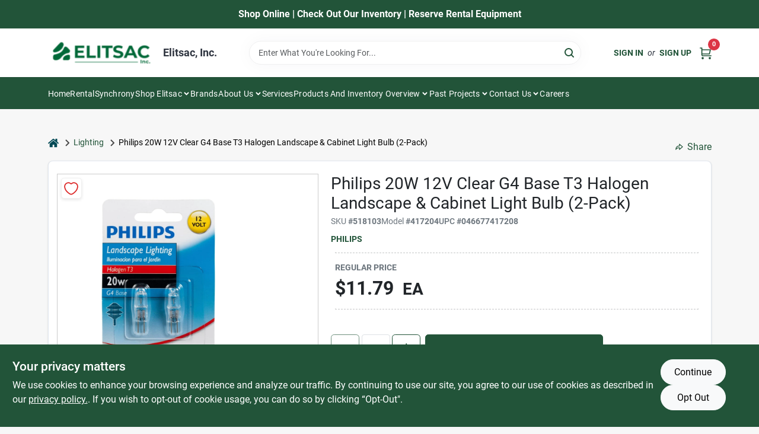

--- FILE ---
content_type: application/javascript
request_url: https://static.ezadlive.com/fe/version2881/_app/immutable/chunks/locations-modal.6d2a9a7c.js
body_size: 2146
content:
import{_ as le}from"./preload-helper.a4192956.js";import{S as ne,i as re,s as ie,y as A,z as W,A as N,f as V,t as B,B as R,H as L,K as ce,P as fe,a3 as de,o as ue,aM as me,j as y,a as Y,p as M,k as v,l as k,D as _e,c as J,q as $,g as p,m as S,b as C,E as b,F as x,e as P,u as Q,d as X,W as pe,r as he,G as Se,w as z,x as H}from"./vendor.057cfbaf.js";import{M as we}from"./modal.262e0c53.js";import{b as ge,c as be,a as ye,s as ve}from"./stores.2286c6f8.js";import{a as Ce,s as Ie}from"./locations.46157340.js";import{m as ke,S as Ee}from"./api.da032fbf.js";import{n as q}from"./utils.95f3914c.js";function F(n){let e;return{c(){e=y("div"),this.h()},l(t){e=v(t,"DIV",{class:!0}),k(e).forEach(p),this.h()},h(){S(e,"class","spinner-border spinner-border-sm me-2")},m(t,a){C(t,e,a)},d(t){t&&p(e)}}}function Ve(n){let e,t,a="Choose a store to see what's in stock",o,s,l,c,u,f=n[3]&&F();return{c(){e=y("div"),t=y("h3"),t.textContent=a,o=Y(),s=y("button"),f&&f.c(),l=M(`
        Select Store`),this.h()},l(m){e=v(m,"DIV",{class:!0});var r=k(e);t=v(r,"H3",{class:!0,"data-svelte-h":!0}),_e(t)!=="svelte-runl4l"&&(t.textContent=a),o=J(r),s=v(r,"BUTTON",{type:!0,class:!0});var d=k(s);f&&f.l(d),l=$(d,`
        Select Store`),d.forEach(p),r.forEach(p),this.h()},h(){S(t,"class","modal-title"),S(s,"type","button"),s.disabled=n[3],S(s,"class","btn btn-primary d-none d-md-flex d-flex align-items-center"),S(e,"class","d-flex align-items-center justify-content-between w-100")},m(m,r){C(m,e,r),b(e,t),b(e,o),b(e,s),f&&f.m(s,null),b(s,l),c||(u=x(s,"click",n[12]),c=!0)},p(m,r){m[3]?f||(f=F(),f.c(),f.m(s,l)):f&&(f.d(1),f=null),r&8&&(s.disabled=m[3])},d(m){m&&p(e),f&&f.d(),c=!1,u()}}}function G(n){let e,t,a;var o=n[0];function s(l,c){return{props:{listView:l[2],hideSaveButton:!0}}}return o&&(e=H(o,s(n)),n[15](e),e.$on("selectStore",n[11])),{c(){e&&A(e.$$.fragment),t=P()},l(l){e&&W(e.$$.fragment,l),t=P()},m(l,c){e&&N(e,l,c),C(l,t,c),a=!0},p(l,c){if(c&1&&o!==(o=l[0])){if(e){Q();const u=e;B(u.$$.fragment,1,0,()=>{R(u,1)}),X()}o?(e=H(o,s(l)),l[15](e),e.$on("selectStore",l[11]),A(e.$$.fragment),V(e.$$.fragment,1),N(e,t.parentNode,t)):e=null}else if(o){const u={};c&4&&(u.listView=l[2]),e.$set(u)}},i(l){a||(e&&V(e.$$.fragment,l),a=!0)},o(l){e&&B(e.$$.fragment,l),a=!1},d(l){l&&p(t),n[15](null),e&&R(e,l)}}}function Le(n){let e,t,a=n[0]&&n[5].length>1&&G(n);return{c(){a&&a.c(),e=P()},l(o){a&&a.l(o),e=P()},m(o,s){a&&a.m(o,s),C(o,e,s),t=!0},p(o,s){o[0]&&o[5].length>1?a?(a.p(o,s),s&33&&V(a,1)):(a=G(o),a.c(),V(a,1),a.m(e.parentNode,e)):a&&(Q(),B(a,1,1,()=>{a=null}),X())},i(o){t||(V(a),t=!0)},o(o){B(a),t=!1},d(o){o&&p(e),a&&a.d(o)}}}function K(n){let e;return{c(){e=y("div"),this.h()},l(t){e=v(t,"DIV",{class:!0}),k(e).forEach(p),this.h()},h(){S(e,"class","spinner-border spinner-border-sm me-2")},m(t,a){C(t,e,a)},d(t){t&&p(e)}}}function Be(n){let e,t,a,o=(n[2]&&"map"||"list")+"",s,l,c,u,f,m,r=n[3]&&K();return{c(){e=y("div"),t=y("a"),a=M("View "),s=M(o),l=Y(),c=y("button"),r&&r.c(),u=M(`
      Select Store`),this.h()},l(d){e=v(d,"DIV",{class:!0});var _=k(e);t=v(_,"A",{class:!0,href:!0});var I=k(t);a=$(I,"View "),s=$(I,o),I.forEach(p),_.forEach(p),l=J(d),c=v(d,"BUTTON",{type:!0,class:!0});var E=k(c);r&&r.l(E),u=$(E,`
      Select Store`),E.forEach(p),this.h()},h(){S(t,"class","d-md-none"),S(t,"href","/"),S(e,"class","flex-grow-1"),S(c,"type","button"),c.disabled=n[3],S(c,"class","btn btn-primary d-flex align-items-center")},m(d,_){C(d,e,_),b(e,t),b(t,a),b(t,s),C(d,l,_),C(d,c,_),r&&r.m(c,null),b(c,u),f||(m=[x(t,"click",pe(n[10])),x(c,"click",n[12])],f=!0)},p(d,_){_&4&&o!==(o=(d[2]&&"map"||"list")+"")&&he(s,o),d[3]?r||(r=K(),r.c(),r.m(c,u)):r&&(r.d(1),r=null),_&8&&(c.disabled=d[3])},d(d){d&&(p(e),p(l),p(c)),r&&r.d(),f=!1,Se(m)}}}function De(n){let e,t,a={closeButton:!1,size:"xxl",allowClose:!!n[6],$$slots:{footer:[Be],body:[Le],header:[Ve]},$$scope:{ctx:n}};return e=new we({props:a}),n[16](e),{c(){A(e.$$.fragment)},l(o){W(e.$$.fragment,o)},m(o,s){N(e,o,s),t=!0},p(o,[s]){const l={};s&64&&(l.allowClose=!!o[6]),s&134217789&&(l.$$scope={dirty:s,ctx:o}),e.$set(l)},i(o){t||(V(e.$$.fragment,o),t=!0)},o(o){B(e.$$.fragment,o),t=!1},d(o){n[16](null),R(e,o)}}}function Me(n,e,t){let a,o,s,l,c;L(n,ce,i=>t(18,a=i)),L(n,ke,i=>t(20,l=i));let u,f,m=!0,r=null,d=!1,_;fe(),de("modals"),ge.get();const I=be.get();L(n,I,i=>t(6,c=i));const E=ye.get();L(n,E,i=>t(5,o=i));const O=ve.get();L(n,O,i=>t(19,s=i));const T=async()=>{if(!u){const i=await le(()=>import("./big-map.c7bcc907.js"),["./big-map.c7bcc907.js","./preload-helper.a4192956.js","./vendor.057cfbaf.js","../assets/vendor.f0fcb5ba.css","./utils.95f3914c.js","./stores.2286c6f8.js","./user.service.cb7f1817.js","./api.da032fbf.js","../assets/big-map.bdb2e239.css"],import.meta.url);t(0,u=i.default)}f&&f.show()},Z=()=>f&&f.hide(),ee=()=>{t(2,m=!m)},te=i=>{r=i.detail};ue(async()=>{var i,D,g;if(localStorage.getItem("showLocationPopup"))T();else if(localStorage.getItem("selectedStore")&&o.some(h=>h.id==localStorage.getItem("selectedStore")))localStorage.getItem("emptyCart")&&l>0?me.Swal.fire({title:"Switch Store?",text:"Are you sure you want to switch location? If you switch locations, you will lose your existing cart.",icon:"warning",confirmButtonText:"Yes",cancelButtonText:"Cancel",showCancelButton:!0}).then(async h=>{h.value?(await Ee().then(()=>{}),localStorage.removeItem("emptyCart")):(localStorage.removeItem("emptyCart"),localStorage.getItem("prevSelectedStore")&&q(localStorage.getItem("prevSelectedStore")),hideLocationModal())}):localStorage.removeItem("emptyCart");else{if(!((i=s==null?void 0:s.admin)!=null&&i.defaultSelectedStore)&&!((D=s==null?void 0:s.admin)!=null&&D.autoSelectStore)){T();return}let h=o.reduce((w,j)=>j.distance<w.distance?j:w)||o[0];h.distance===void 0&&(h=o.find(w=>w.id==w.partner_business)||o[0]);const U=(g=s==null?void 0:s.admin)==null?void 0:g.defaultSelectedStore;U&&o.some(w=>w.business_id==U)&&(h=o.find(w=>w.business_id==U)),localStorage.removeItem("homepage"),q(null),q(h.id),I.update(()=>h.id)}});const oe=()=>{Ce(r).then(async()=>{let i={...a.query};i.store&&(delete i.store,window.location.search=new URLSearchParams(i).toString()),i.storeid&&(delete i.storeid,window.location.search=new URLSearchParams(i).toString()),t(3,d=!0),_?await _.saveStore(r):await Ie(r),t(3,d=!1);const D=window.location.search,g=new URLSearchParams(D);if(g.get("storeid")||g.get("store")){g.delete("store"),g.delete("storeid");const h=`${window.location.protocol}//${window.location.host}${window.location.pathname}?${g.toString()}`;window.location=h}})};function se(i){z[i?"unshift":"push"](()=>{_=i,t(4,_)})}function ae(i){z[i?"unshift":"push"](()=>{f=i,t(1,f)})}return[u,f,m,d,_,o,c,I,E,O,ee,te,oe,T,Z,se,ae]}class Re extends ne{constructor(e){super(),re(this,e,Me,De,ie,{show:13,hide:14})}get show(){return this.$$.ctx[13]}get hide(){return this.$$.ctx[14]}}export{Re as default};


--- FILE ---
content_type: application/javascript
request_url: https://static.ezadlive.com/fe/version2881/_app/immutable/chunks/paint.ad283d0f.js
body_size: 119
content:
import{f as c}from"./api.da032fbf.js";import{Q as l}from"./vendor.057cfbaf.js";const r={getColors(e={}){return c.post("paints/colors-full",e)},getAllColors(e={}){const t=new URLSearchParams(e);return c.get(`paints/paint-colors?${t.toString()}`)},getCollections(){return c.get("paints/categories")},getFamilies(){return c.get("paints/taxonomies")},getCategories(){return c.get("paints/families")},getProducts(e){return c.get(`paints/products${e?`?${new URLSearchParams(e).toString()}`:""}`)}},n=l({colors:{},families:null,collections:null,productCategories:null,all:null}),g=l([]),d=async()=>{let e=await r.getColors({is_display:1}),t={YEL:"#ffd400",ORA:"#F58C41",RED:"#ca2c2c",PUR:"#523c68",BLU:"#233872",GRE:"#006149",BRO:"#65594A",NEU:"#cdb99f",WHI:"#FFFFFF",GRA:"#b8bab6",BLA:"#323233",PIN:"#ff6fff"},o={AC:"https://storage.googleapis.com/content.ezadtv.com/2023/08/02/64cab1935e914_Frame_35998_1_.png",AF:"",ARB:"",BMC:"https://storage.googleapis.com/content.ezadtv.com/2023/08/02/64cab342167b5_Frame_35998.png",CC:"https://storage.googleapis.com/content.ezadtv.com/2023/08/02/64cab1c535273_Frame_36001.png",CP:"https://storage.googleapis.com/content.ezadtv.com/2023/08/02/64cab18714d43_Frame_35998.png",CSP:"https://storage.googleapis.com/content.ezadtv.com/2023/08/02/64cab1b6d7b08_Frame_35998_2_.png",CW:"https://storage.googleapis.com/content.ezadtv.com/2023/08/02/64cab1cb187dd_Frame_36002.png",HC:"https://storage.googleapis.com/content.ezadtv.com/2023/08/02/64cab1a41cb8b_Frame_36000.png",OC:"https://storage.googleapis.com/content.ezadtv.com/2023/08/02/64cab1b1cf262_Frame_35999.png",VINYL:""},i=e.categories.colorFamilies.palettes.map(a=>({...a,hex:t[a.code]})),s=e.categories.colorCollections.palettes.map(a=>({...a,image:o[a.code]})).filter(a=>o[a.code]);n.update(()=>({families:i,collections:s,all:e.colors}))},u=async e=>{let t=await r.getColors({codes:e,is_display:1});n.update(o=>({...o,colors:{...o.colors,[e]:t.colors[0].colors}}))},b=async()=>{let e=await r.getProducts();g.set(e.products.map(t=>{let o=t.origPriceRange&&t.priceRange&&t.origPriceRange.reduce((s,a)=>Number(s)+Number(a))>t.priceRange.reduce((s,a)=>Number(s)+Number(a));return{...t,oldPrice:o?t.origPriceRange.reduce((s,a)=>s==a?`$${s}`:`$${s} - $${a}`):null,name:new DOMParser().parseFromString(t.name,"text/html").body.textContent}}))},C=async()=>await r.getCategories().then(e=>{let t=e.categories.map(o=>({...o,name:o.name,code:o.code,url:`/paint-products/${o.code}`,target:`/paint-products/${o.code}`}));n.update(o=>({...o,productCategories:t}))});export{C as a,r as b,u as c,g as d,b as e,n as p,d as s};


--- FILE ---
content_type: application/javascript
request_url: https://static.ezadlive.com/fe/version2881/_app/immutable/chunks/datepicker.13c850f1.js
body_size: 3888
content:
import{S as Fe,i as qe,s as Ae,R as K,j as C,k as I,l as H,g as y,m as f,ai as Ye,b as oe,E as _,aE as Te,F as X,C as he,a7 as ve,G as De,P as Ne,p as ie,q as re,a5 as Ue,aF as We,a as Y,N as se,c as U,O as ae,D as Me,a0 as Ee,r as He,f as be,u as Ze,t as we,d as Ge,Q as fe,H as de,aG as ye,o as Re,a4 as je,w as ke,ao as Qe,y as Je,z as Ke,A as Xe,ap as xe,B as $e,al as et}from"./vendor.057cfbaf.js";function Se(e,t,l){const r=e.slice();return r[5]=t[l],r}function Ve(e){let t,l=e[5]+"",r;return{c(){t=C("option"),r=ie(l),this.h()},l(d){t=I(d,"OPTION",{});var s=H(t);r=re(s,l),s.forEach(y),this.h()},h(){t.__value=e[5],Ue(t,t.__value)},m(d,s){oe(d,t,s),_(t,r)},p:he,d(d){d&&y(t)}}}function tt(e){let t,l,r,d,s=K(e[1]),o=[];for(let u=0;u<s.length;u+=1)o[u]=Ve(Se(e,s,u));return{c(){t=C("div"),l=C("select");for(let u=0;u<o.length;u+=1)o[u].c();this.h()},l(u){t=I(u,"DIV",{class:!0});var h=H(t);l=I(h,"SELECT",{class:!0});var c=H(l);for(let p=0;p<o.length;p+=1)o[p].l(c);c.forEach(y),h.forEach(y),this.h()},h(){f(l,"class","svelte-1dlzxb0"),e[0]===void 0&&Ye(()=>e[3].call(l)),f(t,"class","time-picker svelte-1dlzxb0")},m(u,h){oe(u,t,h),_(t,l);for(let c=0;c<o.length;c+=1)o[c]&&o[c].m(l,null);Te(l,e[0],!0),r||(d=[X(l,"change",e[3]),X(l,"change",e[2])],r=!0)},p(u,[h]){if(h&2){s=K(u[1]);let c;for(c=0;c<s.length;c+=1){const p=Se(u,s,c);o[c]?o[c].p(p,h):(o[c]=Ve(p),o[c].c(),o[c].m(l,null))}for(;c<o.length;c+=1)o[c].d(1);o.length=s.length}h&3&&Te(l,u[0])},i:he,o:he,d(u){u&&y(t),ve(o,u),r=!1,De(d)}}}function lt(e,t,l){const r=Ne(),d=Array.from({length:24},(h,c)=>c).flatMap(h=>{const c=h%12===0?12:h%12,p=h<12?"AM":"PM";return[`${c.toString().padStart(2,"0")}:00 ${p}`,`${c.toString().padStart(2,"0")}:30 ${p}`]});let{selectedTime:s=d[0]}=t;const o=()=>{r("change",s)};function u(){s=We(this),l(0,s),l(1,d)}return e.$$set=h=>{"selectedTime"in h&&l(0,s=h.selectedTime)},[s,d,o,u]}class nt extends Fe{constructor(t){super(),qe(this,t,lt,tt,Ae,{selectedTime:0})}}function Ce(e,t,l){const r=e.slice();return r[48]=t[l],r[50]=l,r}function Ie(e,t,l){const r=e.slice();return r[48]=t[l],r}function Pe(e,t,l){const r=e.slice();return r[53]=t[l],r}function ze(e){let t,l=e[53]+"",r;return{c(){t=C("div"),r=ie(l),this.h()},l(d){t=I(d,"DIV",{class:!0});var s=H(t);r=re(s,l),s.forEach(y),this.h()},h(){f(t,"class","day-name svelte-1p65f5f")},m(d,s){oe(d,t,s),_(t,r)},p:he,d(d){d&&y(t)}}}function Oe(e){let t;return{c(){t=C("div"),this.h()},l(l){t=I(l,"DIV",{class:!0}),H(t).forEach(y),this.h()},h(){f(t,"class","day empty svelte-1p65f5f")},m(l,r){oe(l,t,r)},p:he,d(l){l&&y(t)}}}function Le(e){let t,l=e[50]+1+"",r,d,s,o,u;function h(){return e[36](e[50])}return{c(){t=C("div"),r=ie(l),d=Y(),this.h()},l(c){t=I(c,"DIV",{role:!0,tabindex:!0,class:!0});var p=H(t);r=re(p,l),d=U(p),p.forEach(y),this.h()},h(){f(t,"role","button"),f(t,"tabindex","0"),f(t,"class",s="day "+(e[10].includes(e[25](e[13],e[12],e[50]+1))||e[23](e[13],e[12],e[50]+1)?"disabled":"")+" "+(e[50]+1===e[3]&&e[12]===e[4]&&e[13]===e[5]?"selected":"")+" svelte-1p65f5f")},m(c,p){oe(c,t,p),_(t,r),_(t,d),o||(u=[X(t,"click",h),X(t,"keypress",e[32])],o=!0)},p(c,p){e=c,p[0]&13368&&s!==(s="day "+(e[10].includes(e[25](e[13],e[12],e[50]+1))||e[23](e[13],e[12],e[50]+1)?"disabled":"")+" "+(e[50]+1===e[3]&&e[12]===e[4]&&e[13]===e[5]?"selected":"")+" svelte-1p65f5f")&&f(t,"class",s)},d(c){c&&y(t),o=!1,De(u)}}}function Be(e){let t,l,r;function d(o){e[37](o)}let s={};return e[2]!==void 0&&(s.selectedTime=e[2]),t=new nt({props:s}),ke.push(()=>Qe(t,"selectedTime",d)),{c(){Je(t.$$.fragment)},l(o){Ke(t.$$.fragment,o)},m(o,u){Xe(t,o,u),r=!0},p(o,u){const h={};!l&&u[0]&4&&(l=!0,h.selectedTime=o[2],xe(()=>l=!1)),t.$set(h)},i(o){r||(be(t.$$.fragment,o),r=!0)},o(o){we(t.$$.fragment,o),r=!1},d(o){$e(t,o)}}}function st(e){let t,l,r,d,s,o,u,h,c,p,x,D,V,P,W='<svg width="22" xmlns="http://www.w3.org/2000/svg" viewBox="0 0 20 20" fill="currentColor" class="w-5 h-5"><path fill-rule="evenodd" d="M12.79 5.23a.75.75 0 01-.02 1.06L8.832 10l3.938 3.71a.75.75 0 11-1.04 1.08l-4.5-4.25a.75.75 0 010-1.08l4.5-4.25a.75.75 0 011.06.02z" clip-rule="evenodd"></path></svg>',Z,q,G=e[12]+1+"",$,A,B,ee,S,_e='<svg width="22" xmlns="http://www.w3.org/2000/svg" viewBox="0 0 20 20" fill="currentColor" class="w-5 h-5"><path fill-rule="evenodd" d="M7.21 14.77a.75.75 0 01.02-1.06L11.168 10 7.23 6.29a.75.75 0 111.04-1.08l4.5 4.25a.75.75 0 010 1.08l-4.5 4.25a.75.75 0 01-1.06-.02z" clip-rule="evenodd"></path></svg>',R,T,L,te,ce,le,z,F,ue,j=K(e[21]),k=[];for(let i=0;i<j.length;i+=1)k[i]=ze(Pe(e,j,i));let Q=K(e[14]),M=[];for(let i=0;i<Q.length;i+=1)M[i]=Oe(Ie(e,Q,i));let N=K(Array.from({length:e[15]})),E=[];for(let i=0;i<N.length;i+=1)E[i]=Le(Ce(e,N,i));let w=!e[0]&&Be(e);return{c(){t=C("div"),l=C("div"),r=C("input"),d=Y(),s=se("svg"),o=se("g"),u=se("path"),h=se("defs"),c=se("clipPath"),p=se("path"),x=Y(),D=C("div"),V=C("div"),P=C("button"),P.innerHTML=W,Z=Y(),q=C("span"),$=ie(G),A=ie("/"),B=ie(e[13]),ee=Y(),S=C("button"),S.innerHTML=_e,R=Y(),T=C("div");for(let i=0;i<k.length;i+=1)k[i].c();L=Y();for(let i=0;i<M.length;i+=1)M[i].c();te=Y();for(let i=0;i<E.length;i+=1)E[i].c();ce=Y(),w&&w.c(),this.h()},l(i){t=I(i,"DIV",{class:!0,style:!0});var b=H(t);l=I(b,"DIV",{class:!0});var a=H(l);r=I(a,"INPUT",{type:!0,class:!0}),d=U(a),s=ae(a,"svg",{class:!0,width:!0,height:!0,viewBox:!0,fill:!0,xmlns:!0});var O=H(s);o=ae(O,"g",{"clip-path":!0});var ge=H(o);u=ae(ge,"path",{d:!0,fill:!0}),H(u).forEach(y),ge.forEach(y),h=ae(O,"defs",{});var pe=H(h);c=ae(pe,"clipPath",{id:!0});var me=H(c);p=ae(me,"path",{d:!0,fill:!0}),H(p).forEach(y),me.forEach(y),pe.forEach(y),O.forEach(y),a.forEach(y),x=U(b),D=I(b,"DIV",{class:!0,style:!0});var J=H(D);V=I(J,"DIV",{class:!0});var n=H(V);P=I(n,"BUTTON",{type:!0,"aria-label":!0,class:!0,"data-svelte-h":!0}),Me(P)!=="svelte-vbpenn"&&(P.innerHTML=W),Z=U(n),q=I(n,"SPAN",{});var v=H(q);$=re(v,G),A=re(v,"/"),B=re(v,e[13]),v.forEach(y),ee=U(n),S=I(n,"BUTTON",{type:!0,"aria-label":!0,class:!0,"data-svelte-h":!0}),Me(S)!=="svelte-bacz2u"&&(S.innerHTML=_e),n.forEach(y),R=U(J),T=I(J,"DIV",{class:!0});var g=H(T);for(let m=0;m<k.length;m+=1)k[m].l(g);L=U(g);for(let m=0;m<M.length;m+=1)M[m].l(g);te=U(g);for(let m=0;m<E.length;m+=1)E[m].l(g);g.forEach(y),ce=U(J),w&&w.l(J),J.forEach(y),b.forEach(y),this.h()},h(){f(r,"type","text"),f(r,"class","form-control svelte-1p65f5f"),r.readOnly=!0,r.value=e[11],r.required=e[1],f(u,"d","M15.75 3.25H18.75C18.9489 3.25 19.1397 3.32902 19.2803 3.46967C19.421 3.61032 19.5 3.80109 19.5 4V16C19.5 16.1989 19.421 16.3897 19.2803 16.5303C19.1397 16.671 18.9489 16.75 18.75 16.75H5.25C5.05109 16.75 4.86032 16.671 4.71967 16.5303C4.57902 16.3897 4.5 16.1989 4.5 16V4C4.5 3.80109 4.57902 3.61032 4.71967 3.46967C4.86032 3.32902 5.05109 3.25 5.25 3.25H8.25V1.75H9.75V3.25H14.25V1.75H15.75V3.25ZM14.25 4.75H9.75V6.25H8.25V4.75H6V7.75H18V4.75H15.75V6.25H14.25V4.75ZM18 9.25H6V15.25H18V9.25Z"),f(u,"fill","#525866"),f(o,"clip-path","url(#clip0_5981_390)"),f(p,"d","M0 0H22V20H0V0Z"),f(p,"fill","white"),f(c,"id","clip0_5981_390"),f(s,"class","calendar-icon svelte-1p65f5f"),f(s,"width","22"),f(s,"height","20"),f(s,"viewBox","0 0 22 20"),f(s,"fill","none"),f(s,"xmlns","http://www.w3.org/2000/svg"),f(l,"class","input-wrapper svelte-1p65f5f"),f(P,"type","button"),f(P,"aria-label","Previous Month"),f(P,"class","svelte-1p65f5f"),f(S,"type","button"),f(S,"aria-label","Next month"),f(S,"class","svelte-1p65f5f"),f(V,"class","month-navigation svelte-1p65f5f"),f(T,"class","days-grid svelte-1p65f5f"),f(D,"class","datepicker svelte-1p65f5f"),f(D,"style",e[8]),Ee(D,"d-none",!e[9]),f(t,"class","position-relative"),f(t,"style",le=e[9]?"z-index: 1000":"z-index: 0")},m(i,b){oe(i,t,b),_(t,l),_(l,r),e[33](r),_(l,d),_(l,s),_(s,o),_(o,u),_(s,h),_(h,c),_(c,p),_(t,x),_(t,D),_(D,V),_(V,P),_(V,Z),_(V,q),_(q,$),_(q,A),_(q,B),_(V,ee),_(V,S),_(D,R),_(D,T);for(let a=0;a<k.length;a+=1)k[a]&&k[a].m(T,null);_(T,L);for(let a=0;a<M.length;a+=1)M[a]&&M[a].m(T,null);_(T,te);for(let a=0;a<E.length;a+=1)E[a]&&E[a].m(T,null);_(D,ce),w&&w.m(D,null),e[38](D),z=!0,F||(ue=[X(r,"click",e[26]),X(s,"click",e[26]),X(P,"click",e[34]),X(S,"click",e[35])],F=!0)},p(i,b){if((!z||b[0]&2048&&r.value!==i[11])&&(r.value=i[11]),(!z||b[0]&2)&&(r.required=i[1]),(!z||b[0]&4096)&&G!==(G=i[12]+1+"")&&He($,G),(!z||b[0]&8192)&&He(B,i[13]),b[0]&2097152){j=K(i[21]);let a;for(a=0;a<j.length;a+=1){const O=Pe(i,j,a);k[a]?k[a].p(O,b):(k[a]=ze(O),k[a].c(),k[a].m(T,L))}for(;a<k.length;a+=1)k[a].d(1);k.length=j.length}if(b[0]&16384){Q=K(i[14]);let a;for(a=0;a<Q.length;a+=1){const O=Ie(i,Q,a);M[a]?M[a].p(O,b):(M[a]=Oe(),M[a].c(),M[a].m(T,te))}for(;a<M.length;a+=1)M[a].d(1);M.length=Q.length}if(b[0]&58766392){N=K(Array.from({length:i[15]}));let a;for(a=0;a<N.length;a+=1){const O=Ce(i,N,a);E[a]?E[a].p(O,b):(E[a]=Le(O),E[a].c(),E[a].m(T,null))}for(;a<E.length;a+=1)E[a].d(1);E.length=N.length}i[0]?w&&(Ze(),we(w,1,1,()=>{w=null}),Ge()):w?(w.p(i,b),b[0]&1&&be(w,1)):(w=Be(i),w.c(),be(w,1),w.m(D,null)),(!z||b[0]&256)&&f(D,"style",i[8]),(!z||b[0]&512)&&Ee(D,"d-none",!i[9]),(!z||b[0]&512&&le!==(le=i[9]?"z-index: 1000":"z-index: 0"))&&f(t,"style",le)},i(i){z||(be(w),z=!0)},o(i){we(w),z=!1},d(i){i&&y(t),e[33](null),ve(k,i),ve(M,i),ve(E,i),w&&w.d(),e[38](null),F=!1,De(ue)}}}function at(e,t,l){let r,d,s,o,u,h,c;const p=Ne();let{disableWeekends:x=!1}=t,{disableSundays:D=!1}=t,{onlyDate:V=!1}=t,{required:P=!1}=t,{value:W}=t,{format:Z}=t,q,G,$,A,B,ee="",S=!0;const _e=new Date,R=fe(W?new Date(W):new Date(_e.getTime()+24*60*60*1e3));de(e,R,n=>l(31,s=n));const T=fe(s.getMonth());de(e,T,n=>l(12,o=n));const L=fe(s.getFullYear());de(e,L,n=>l(13,u=n));const te=ye([T,L],([n,v])=>new Date(v,n+1,0).getDate());de(e,te,n=>l(15,c=n));const ce=ye([T,L],([n,v])=>new Date(v,n,1).getDay());fe(new Date().getHours()),fe(new Date().getMinutes());const le=ye(ce,n=>Array.from({length:n},()=>""));de(e,le,n=>l(14,h=n));const z=["Sun","Mon","Tue","Wed","Thu","Fri","Sat"];let F;const ue=n=>{const[v,g]=n.split(" ");let[m,ne]=v.split(":");return m=parseInt(m,10),ne=parseInt(ne,10),g==="PM"&&m!==12?m+=12:g==="AM"&&m===12&&(m=0),[m,ne]},j=(n,v=!1)=>{if(!n)return"";const g={weekday:"short",year:"numeric",month:"short",day:"numeric"};return v&&!V&&(g.hour="2-digit",g.minute="2-digit"),new Intl.DateTimeFormat("en-US",g).format(n)},k=n=>{T.update(v=>{let g=v+n;return g<0?(L.update(m=>m-1),11):g>11?(L.update(m=>m+1),0):g})},Q=(n,v,g)=>{const m=new Date(n,v,g-1),ne=new Date;return ne.setHours(0,0,0,0),m<ne},M=n=>{let v="00",g="00";F&&([v,g]=ue(F));const m=new Date(u,o,n,v,g);R.set(m),l(9,S=!1),p("input",{value:s.toISOString().split("T")[0]})},N=()=>{const n=A.getBoundingClientRect(),v=window.innerHeight;n.bottom+B.offsetHeight>v?l(8,ee="bottom: 45px"):l(8,ee="top: 45px;")},E=n=>{S&&B&&!B.contains(n.target)&&A&&!A.contains(n.target)&&!n.target.closest(".calendar-icon")&&l(9,S=!1)},w=(n,v,g)=>new Date(n,v,g).getDay(),i=()=>{T.set(s.getMonth()),L.set(s.getFullYear()),l(9,S=!0)};Re(()=>{window.addEventListener("resize",N),document.addEventListener("click",E),s&&p("input",{value:s.toISOString().split("T")[0]}),N(),l(9,S=!1)}),je(()=>{window.removeEventListener("resize",N),document.removeEventListener("click",E)});function b(n){et.call(this,e,n)}function a(n){ke[n?"unshift":"push"](()=>{A=n,l(6,A)})}const O=()=>k(-1),ge=()=>k(1),pe=n=>!d.includes(w(u,o,n+1))&&M(n+1);function me(n){F=n,l(2,F)}function J(n){ke[n?"unshift":"push"](()=>{B=n,l(7,B)})}return e.$$set=n=>{"disableWeekends"in n&&l(28,x=n.disableWeekends),"disableSundays"in n&&l(29,D=n.disableSundays),"onlyDate"in n&&l(0,V=n.onlyDate),"required"in n&&l(1,P=n.required),"value"in n&&l(27,W=n.value),"format"in n&&l(30,Z=n.format)},e.$$.update=()=>{if(e.$$.dirty[0]&1073741828|e.$$.dirty[1]&1&&F&&s){const[n,v]=ue(F),g=new Date(s.getFullYear(),s.getMonth(),s.getDate(),n,v);R.set(g),l(27,W=Z?new Intl.DateTimeFormat("en-US",{dateStyle:"full",timeStyle:Z.includes("H")?"short":void 0}).format(g):g.toISOString())}e.$$.dirty[1]&1&&s&&(l(3,q=s.getDate()),l(4,G=s.getMonth()),l(5,$=s.getFullYear())),e.$$.dirty[0]&1|e.$$.dirty[1]&1&&l(11,r=j(s,!V)),e.$$.dirty[0]&805306368&&l(10,d=x?[0,6]:D?[0]:[])},[V,P,F,q,G,$,A,B,ee,S,d,r,o,u,h,c,R,T,L,te,le,z,k,Q,M,w,i,W,x,D,Z,s,b,a,O,ge,pe,me,J]}class rt extends Fe{constructor(t){super(),qe(this,t,at,st,Ae,{disableWeekends:28,disableSundays:29,onlyDate:0,required:1,value:27,format:30},null,[-1,-1])}}export{rt as D,nt as T};


--- FILE ---
content_type: application/javascript
request_url: https://static.ezadlive.com/fe/version2881/_app/immutable/chunks/breadcrumbs.d8f014ee.js
body_size: 4098
content:
import{S as Le,i as ge,s as ve,e as ne,b,u as Y,t as R,d as ee,f as B,g as c,H as fe,K as we,j as P,k as I,D as le,C as U,y as T,a as j,N as E,p as V,l as g,z as F,c as Z,O as q,q as K,m as s,E as m,A as G,r as X,B as J,R as re,a7 as he,n as ke}from"./vendor.057cfbaf.js";import{s as $e}from"./utils.95f3914c.js";import{s as be}from"./stores.2286c6f8.js";import{L as Q}from"./link.fb88bcfa.js";function _e(f,e,t){const l=f.slice();return l[11]=e[t],l[13]=t,l}function pe(f,e,t){const l=f.slice();return l[11]=e[t],l[13]=t,l}function Ce(f){let e,t="Loading...";return{c(){e=P("div"),e.textContent=t},l(l){e=I(l,"DIV",{"data-svelte-h":!0}),le(e)!=="svelte-194gxkm"&&(e.textContent=t)},m(l,r){b(l,e,r)},p:U,i:U,o:U,d(l){l&&c(e)}}}function xe(f){let e,t,l,r;const n=[ye,qe],a=[];function u(o,i){return o[1].is_rental?0:1}return e=u(f),t=a[e]=n[e](f),{c(){t.c(),l=ne()},l(o){t.l(o),l=ne()},m(o,i){a[e].m(o,i),b(o,l,i),r=!0},p(o,i){let p=e;e=u(o),e===p?a[e].p(o,i):(Y(),R(a[p],1,1,()=>{a[p]=null}),ee(),t=a[e],t?t.p(o,i):(t=a[e]=n[e](o),t.c()),B(t,1),t.m(l.parentNode,l))},i(o){r||(B(t),r=!0)},o(o){R(t),r=!1},d(o){o&&c(l),a[e].d(o)}}}function Ee(f){var v;let e,t,l,r,n,a,u,o,i,p,w,y,k,d,M,N=(v=f[4].rentals)!=null&&v.verbiage?"Products":"Rent Products",$,D,_;return l=new Q({props:{href:f[5].layout==="gerretsen"?f[4].logoLink:"/",class:"home-icon","aria-label":"Home",$$slots:{default:[He]},$$scope:{ctx:f}}}),i=new Q({props:{href:"/rentals",class:"comp-text",$$slots:{default:[Ue]},$$scope:{ctx:f}}}),{c(){e=P("ul"),t=P("li"),T(l.$$.fragment),r=j(),n=E("svg"),a=E("path"),u=j(),o=P("li"),T(i.$$.fragment),p=j(),w=E("svg"),y=E("path"),k=j(),d=P("li"),M=P("span"),$=V(N),this.h()},l(L){e=I(L,"UL",{class:!0});var h=g(e);t=I(h,"LI",{class:!0});var x=g(t);F(l.$$.fragment,x),r=Z(x),n=q(x,"svg",{class:!0,height:!0,width:!0,xmlns:!0});var H=g(n);a=q(H,"path",{d:!0,fill:!0,stroke:!0,"stroke-width":!0}),g(a).forEach(c),H.forEach(c),x.forEach(c),u=Z(h),o=I(h,"LI",{class:!0});var S=g(o);F(i.$$.fragment,S),p=Z(S),w=q(S,"svg",{class:!0,height:!0,width:!0,xmlns:!0});var z=g(w);y=q(z,"path",{d:!0,fill:!0,stroke:!0,"stroke-width":!0}),g(y).forEach(c),z.forEach(c),S.forEach(c),k=Z(h),d=I(h,"LI",{class:!0});var C=g(d);M=I(C,"SPAN",{class:!0});var A=g(M);$=K(A,N),A.forEach(c),C.forEach(c),h.forEach(c),this.h()},h(){s(a,"d","M5 2L10 7 5 12"),s(a,"fill","none"),s(a,"stroke","currentColor"),s(a,"stroke-width","2"),s(n,"class","mx-2 arrow-left-icon comp-text svelte-q0unwl"),s(n,"height","14"),s(n,"width","11"),s(n,"xmlns","http://www.w3.org/2000/svg"),s(t,"class","d-flex align-items-center"),s(y,"d","M5 2L10 7 5 12"),s(y,"fill","none"),s(y,"stroke","currentColor"),s(y,"stroke-width","2"),s(w,"class","mx-2 arrow-left-icon comp-text svelte-q0unwl"),s(w,"height","14"),s(w,"width","11"),s(w,"xmlns","http://www.w3.org/2000/svg"),s(o,"class","d-flex align-items-center"),s(M,"class","text-muted comp-text"),s(d,"class","d-flex align-items-center"),s(e,"class",D="list-unstyled breadcrumb__wrapper d-flex align-items-center mb-0 "+f[0]+" svelte-q0unwl")},m(L,h){b(L,e,h),m(e,t),G(l,t,null),m(t,r),m(t,n),m(n,a),m(e,u),m(e,o),G(i,o,null),m(o,p),m(o,w),m(w,y),m(e,k),m(e,d),m(d,M),m(M,$),_=!0},p(L,h){var S;const x={};h&16&&(x.href=L[5].layout==="gerretsen"?L[4].logoLink:"/"),h&32768&&(x.$$scope={dirty:h,ctx:L}),l.$set(x);const H={};h&32784&&(H.$$scope={dirty:h,ctx:L}),i.$set(H),(!_||h&16)&&N!==(N=(S=L[4].rentals)!=null&&S.verbiage?"Products":"Rent Products")&&X($,N),(!_||h&1&&D!==(D="list-unstyled breadcrumb__wrapper d-flex align-items-center mb-0 "+L[0]+" svelte-q0unwl"))&&s(e,"class",D)},i(L){_||(B(l.$$.fragment,L),B(i.$$.fragment,L),_=!0)},o(L){R(l.$$.fragment,L),R(i.$$.fragment,L),_=!1},d(L){L&&c(e),J(l),J(i)}}}function qe(f){let e,t,l,r,n,a,u,o,i,p,w,y;l=new Q({props:{href:f[5].layout==="gerretsen"?f[4].logoLink:"/",class:"home-icon","aria-label":"Home",$$slots:{default:[Pe]},$$scope:{ctx:f}}});let k=re(f[2]),d=[];for(let _=0;_<k.length;_+=1)d[_]=de(pe(f,k,_));const M=_=>R(d[_],1,1,()=>{d[_]=null});let N=re(f[3]),$=[];for(let _=0;_<N.length;_+=1)$[_]=me(_e(f,N,_));const D=_=>R($[_],1,1,()=>{$[_]=null});return{c(){e=P("ul"),t=P("li"),T(l.$$.fragment),r=j(),n=E("svg"),a=E("path"),u=j();for(let _=0;_<d.length;_+=1)d[_].c();i=j(),p=P("div"),w=P("ul");for(let _=0;_<$.length;_+=1)$[_].c();this.h()},l(_){e=I(_,"UL",{class:!0});var v=g(e);t=I(v,"LI",{class:!0});var L=g(t);F(l.$$.fragment,L),r=Z(L),n=q(L,"svg",{class:!0,height:!0,width:!0,xmlns:!0});var h=g(n);a=q(h,"path",{d:!0,fill:!0,stroke:!0,"stroke-width":!0}),g(a).forEach(c),h.forEach(c),L.forEach(c),u=Z(v);for(let S=0;S<d.length;S+=1)d[S].l(v);v.forEach(c),i=Z(_),p=I(_,"DIV",{class:!0});var x=g(p);w=I(x,"UL",{class:!0});var H=g(w);for(let S=0;S<$.length;S+=1)$[S].l(H);H.forEach(c),x.forEach(c),this.h()},h(){s(a,"d","M5 2L10 7 5 12"),s(a,"fill","none"),s(a,"stroke","currentColor"),s(a,"stroke-width","2"),s(n,"class","mx-2 arrow-left-icon comp-text svelte-q0unwl"),s(n,"height","14"),s(n,"width","11"),s(n,"xmlns","http://www.w3.org/2000/svg"),s(t,"class","d-flex align-items-center"),s(e,"class",o="list-unstyled breadcrumb__wrapper d-flex align-items-center mb-0 "+f[0]+" svelte-q0unwl"),s(w,"class","breadcrumb-mobile d-flex align-items-center svelte-q0unwl"),s(p,"class","breadcrumb-mobile-container d-block d-md-none svelte-q0unwl")},m(_,v){b(_,e,v),m(e,t),G(l,t,null),m(t,r),m(t,n),m(n,a),m(e,u);for(let L=0;L<d.length;L+=1)d[L]&&d[L].m(e,null);b(_,i,v),b(_,p,v),m(p,w);for(let L=0;L<$.length;L+=1)$[L]&&$[L].m(w,null);y=!0},p(_,v){const L={};if(v&16&&(L.href=_[5].layout==="gerretsen"?_[4].logoLink:"/"),v&32768&&(L.$$scope={dirty:v,ctx:_}),l.$set(L),v&4){k=re(_[2]);let h;for(h=0;h<k.length;h+=1){const x=pe(_,k,h);d[h]?(d[h].p(x,v),B(d[h],1)):(d[h]=de(x),d[h].c(),B(d[h],1),d[h].m(e,null))}for(Y(),h=k.length;h<d.length;h+=1)M(h);ee()}if((!y||v&1&&o!==(o="list-unstyled breadcrumb__wrapper d-flex align-items-center mb-0 "+_[0]+" svelte-q0unwl"))&&s(e,"class",o),v&8){N=re(_[3]);let h;for(h=0;h<N.length;h+=1){const x=_e(_,N,h);$[h]?($[h].p(x,v),B($[h],1)):($[h]=me(x),$[h].c(),B($[h],1),$[h].m(w,null))}for(Y(),h=N.length;h<$.length;h+=1)D(h);ee()}},i(_){if(!y){B(l.$$.fragment,_);for(let v=0;v<k.length;v+=1)B(d[v]);for(let v=0;v<N.length;v+=1)B($[v]);y=!0}},o(_){R(l.$$.fragment,_),d=d.filter(Boolean);for(let v=0;v<d.length;v+=1)R(d[v]);$=$.filter(Boolean);for(let v=0;v<$.length;v+=1)R($[v]);y=!1},d(_){_&&(c(e),c(i),c(p)),J(l),he(d,_),he($,_)}}}function ye(f){let e,t,l,r,n,a,u,o,i,p,w,y,k,d,M,N=f[1].title+"",$,D,_,v,L,h,x,H,S,z;return l=new Q({props:{href:f[5].layout==="gerretsen"?f[4].logoLink:"/",class:"home-icon","aria-label":"Home",$$slots:{default:[Re]},$$scope:{ctx:f}}}),i=new Q({props:{href:f[6](),class:"comp-text",$$slots:{default:[je]},$$scope:{ctx:f}}}),S=new Q({props:{href:f[6](),class:"comp-text",$$slots:{default:[Ze]},$$scope:{ctx:f}}}),{c(){e=P("ul"),t=P("li"),T(l.$$.fragment),r=j(),n=E("svg"),a=E("path"),u=j(),o=P("li"),T(i.$$.fragment),p=j(),w=E("svg"),y=E("path"),k=j(),d=P("li"),M=P("span"),$=V(N),_=j(),v=P("div"),L=P("li"),h=E("svg"),x=E("path"),H=j(),T(S.$$.fragment),this.h()},l(C){e=I(C,"UL",{class:!0});var A=g(e);t=I(A,"LI",{class:!0});var O=g(t);F(l.$$.fragment,O),r=Z(O),n=q(O,"svg",{class:!0,height:!0,width:!0,xmlns:!0});var te=g(n);a=q(te,"path",{d:!0,fill:!0,stroke:!0,"stroke-width":!0}),g(a).forEach(c),te.forEach(c),O.forEach(c),u=Z(A),o=I(A,"LI",{class:!0});var W=g(o);F(i.$$.fragment,W),p=Z(W),w=q(W,"svg",{class:!0,height:!0,width:!0,xmlns:!0});var ae=g(w);y=q(ae,"path",{d:!0,fill:!0,stroke:!0,"stroke-width":!0}),g(y).forEach(c),ae.forEach(c),W.forEach(c),k=Z(A),d=I(A,"LI",{class:!0});var oe=g(d);M=I(oe,"SPAN",{class:!0});var ie=g(M);$=K(ie,N),ie.forEach(c),oe.forEach(c),A.forEach(c),_=Z(C),v=I(C,"DIV",{class:!0});var ue=g(v);L=I(ue,"LI",{class:!0});var se=g(L);h=q(se,"svg",{class:!0,height:!0,width:!0,xmlns:!0});var ce=g(h);x=q(ce,"path",{d:!0,fill:!0,stroke:!0,"stroke-width":!0}),g(x).forEach(c),ce.forEach(c),H=Z(se),F(S.$$.fragment,se),se.forEach(c),ue.forEach(c),this.h()},h(){s(a,"d","M5 2L10 7 5 12"),s(a,"fill","none"),s(a,"stroke","currentColor"),s(a,"stroke-width","2"),s(n,"class","mx-2 arrow-left-icon comp-text svelte-q0unwl"),s(n,"height","14"),s(n,"width","11"),s(n,"xmlns","http://www.w3.org/2000/svg"),s(t,"class","d-flex align-items-center"),s(y,"d","M5 2L10 7 5 12"),s(y,"fill","none"),s(y,"stroke","currentColor"),s(y,"stroke-width","2"),s(w,"class","mx-2 arrow-left-icon comp-text svelte-q0unwl"),s(w,"height","14"),s(w,"width","11"),s(w,"xmlns","http://www.w3.org/2000/svg"),s(o,"class","d-flex align-items-center"),s(M,"class","text-muted comp-text"),s(d,"class","d-flex align-items-center"),s(e,"class",D="list-unstyled breadcrumb__wrapper d-flex align-items-center mb-0 "+f[0]+" svelte-q0unwl"),s(x,"d","M6 12L1 7 6 2"),s(x,"fill","none"),s(x,"stroke","currentColor"),s(x,"stroke-width","2"),s(h,"class","mx-2 arrow-left-icon comp-text svelte-q0unwl"),s(h,"height","14"),s(h,"width","11"),s(h,"xmlns","http://www.w3.org/2000/svg"),s(L,"class","d-flex align-items-center"),s(v,"class","breadcrumb-mobile d-block d-md-none svelte-q0unwl")},m(C,A){b(C,e,A),m(e,t),G(l,t,null),m(t,r),m(t,n),m(n,a),m(e,u),m(e,o),G(i,o,null),m(o,p),m(o,w),m(w,y),m(e,k),m(e,d),m(d,M),m(M,$),b(C,_,A),b(C,v,A),m(v,L),m(L,h),m(h,x),m(L,H),G(S,L,null),z=!0},p(C,A){const O={};A&16&&(O.href=C[5].layout==="gerretsen"?C[4].logoLink:"/"),A&32768&&(O.$$scope={dirty:A,ctx:C}),l.$set(O);const te={};A&32768&&(te.$$scope={dirty:A,ctx:C}),i.$set(te),(!z||A&2)&&N!==(N=C[1].title+"")&&X($,N),(!z||A&1&&D!==(D="list-unstyled breadcrumb__wrapper d-flex align-items-center mb-0 "+C[0]+" svelte-q0unwl"))&&s(e,"class",D);const W={};A&32768&&(W.$$scope={dirty:A,ctx:C}),S.$set(W)},i(C){z||(B(l.$$.fragment,C),B(i.$$.fragment,C),B(S.$$.fragment,C),z=!0)},o(C){R(l.$$.fragment,C),R(i.$$.fragment,C),R(S.$$.fragment,C),z=!1},d(C){C&&(c(e),c(_),c(v)),J(l),J(i),J(S)}}}function Pe(f){let e,t,l,r,n,a="home";return{c(){e=E("svg"),t=E("g"),l=E("g"),r=E("path"),n=P("span"),n.textContent=a,this.h()},l(u){e=q(u,"svg",{class:!0,width:!0,height:!0,viewBox:!0,version:!0,xmlns:!0,"xmlns:xlink":!0});var o=g(e);t=q(o,"g",{stroke:!0,"stroke-width":!0,fill:!0,"fill-rule":!0});var i=g(t);l=q(i,"g",{id:!0,transform:!0,fill:!0});var p=g(l);r=q(p,"path",{d:!0,id:!0}),g(r).forEach(c),p.forEach(c),i.forEach(c),o.forEach(c),n=I(u,"SPAN",{class:!0,"data-svelte-h":!0}),le(n)!=="svelte-p8vfj9"&&(n.textContent=a),this.h()},h(){s(r,"d","M86.0425152,67 L92.2323346,72.263 L92.2398489,72.29 L92.2398489,72.29 L92.243,72.329 L92.243,77.658 L92.2347469,77.770184 C92.212749,77.91572 92.1468173,78.045 92.0374484,78.157 L92.0374484,78.157 L91.9528774,78.233192 C91.835969,78.32356 91.7025543,78.369 91.5536263,78.369 L91.5536263,78.369 L87.4193234,78.369 L87.4193234,74.105 L84.6637678,74.105 L84.6637678,78.368 L80.5314041,78.368 L80.4222523,78.359592 C80.2808638,78.33716 80.1559815,78.2698 80.0466125,78.157 L80.0466125,78.157 L79.973312,78.069776 C79.8864373,77.9492 79.843,77.8116 79.843,77.658 L79.843,77.658 L79.843,72.329 L79.8439696,72.31475 L79.8439696,72.31475 L79.8478479,72.296 L79.8517262,72.2765 L79.8517262,72.2765 L79.8526958,72.263 L86.0425152,67 Z M86,64 L86.1602454,64.0081667 C86.4210556,64.0353889 86.6505,64.1306667 86.848,64.294 L86.848,64.294 L89.572,66.597 L89.572,64.395 L89.5783594,64.3196562 C89.5910625,64.24775 89.62275,64.18625 89.673,64.136 L89.673,64.136 L89.7266563,64.0915312 C89.78375,64.0535625 89.85125,64.035 89.93,64.035 L89.93,64.035 L92.074,64.035 L92.1485938,64.0412188 C92.21975,64.0536875 92.2805,64.085 92.33,64.136 L92.33,64.136 L92.3744688,64.1899687 C92.4124375,64.247625 92.431,64.31625 92.431,64.395 L92.431,64.395 L92.431,69.002 L94.876,71.057 L94.9253125,71.1063594 C94.9684375,71.159375 94.993,71.2235 94.999,71.3 L94.999,71.3 L94.998625,71.3734688 C94.991875,71.444625 94.966,71.50875 94.921,71.565 L94.921,71.565 L94.228,72.401 L94.1800469,72.4465313 C94.1284375,72.4873125 94.066,72.51375 93.994,72.525 L93.994,72.525 L93.96,72.525 L93.8912344,72.5201094 C93.82575,72.5103125 93.77025,72.48575 93.726,72.446 L93.726,72.446 L86,65.931 L78.274,72.446 L78.2070938,72.4847812 C78.1400625,72.5173125 78.07275,72.531 78.006,72.525 L78.006,72.525 L77.9368125,72.5087187 C77.8711875,72.4874375 77.81625,72.45125 77.772,72.401 L77.772,72.401 L77.08,71.565 L77.0409375,71.5061563 C77.0085,71.44475 76.99575,71.37575 77.001,71.3 L77.001,71.3 L77.0127656,71.2275781 C77.031,71.1591875 77.0685,71.10275 77.124,71.057 L77.124,71.057 L85.152,64.294 C85.39,64.098 85.673,64 86,64 L86,64 Z"),s(r,"id","breadcrumb-home"),s(l,"id","Artboard"),s(l,"transform","translate(-77.000000, -64.000000)"),s(l,"fill","currentColor"),s(t,"stroke","none"),s(t,"stroke-width","1"),s(t,"fill","none"),s(t,"fill-rule","evenodd"),s(e,"class","home-svg-icon comp-text svelte-q0unwl"),s(e,"width","18px"),s(e,"height","15px"),s(e,"viewBox","0 0 18 15"),s(e,"version","1.1"),s(e,"xmlns","http://www.w3.org/2000/svg"),s(e,"xmlns:xlink","http://www.w3.org/1999/xlink"),s(n,"class","sr-only comp-text svelte-q0unwl")},m(u,o){b(u,e,o),m(e,t),m(t,l),m(l,r),b(u,n,o)},p:U,d(u){u&&(c(e),c(n))}}}function Ie(f){let e,t=f[11].text+"",l;return{c(){e=P("span"),l=V(t),this.h()},l(r){e=I(r,"SPAN",{class:!0,style:!0});var n=g(e);l=K(n,t),n.forEach(c),this.h()},h(){s(e,"class","comp-text"),ke(e,"color","black")},m(r,n){b(r,e,n),m(e,l)},p(r,n){n&4&&t!==(t=r[11].text+"")&&X(l,t)},i:U,o:U,d(r){r&&c(e)}}}function Se(f){let e,t,l,r,n;return e=new Q({props:{href:f[11].path,class:"comp-text",$$slots:{default:[Ae]},$$scope:{ctx:f}}}),{c(){T(e.$$.fragment),t=j(),l=E("svg"),r=E("path"),this.h()},l(a){F(e.$$.fragment,a),t=Z(a),l=q(a,"svg",{class:!0,height:!0,width:!0,xmlns:!0});var u=g(l);r=q(u,"path",{d:!0,fill:!0,stroke:!0,"stroke-width":!0}),g(r).forEach(c),u.forEach(c),this.h()},h(){s(r,"d","M5 2L10 7 5 12"),s(r,"fill","none"),s(r,"stroke","currentColor"),s(r,"stroke-width","2"),s(l,"class","mx-2 arrow-left-icon comp-text svelte-q0unwl"),s(l,"height","14"),s(l,"width","11"),s(l,"xmlns","http://www.w3.org/2000/svg")},m(a,u){G(e,a,u),b(a,t,u),b(a,l,u),m(l,r),n=!0},p(a,u){const o={};u&4&&(o.href=a[11].path),u&32772&&(o.$$scope={dirty:u,ctx:a}),e.$set(o)},i(a){n||(B(e.$$.fragment,a),n=!0)},o(a){R(e.$$.fragment,a),n=!1},d(a){a&&(c(t),c(l)),J(e,a)}}}function Ae(f){let e=f[11].text+"",t;return{c(){t=V(e)},l(l){t=K(l,e)},m(l,r){b(l,t,r)},p(l,r){r&4&&e!==(e=l[11].text+"")&&X(t,e)},d(l){l&&c(t)}}}function de(f){let e,t,l,r,n;const a=[Se,Ie],u=[];function o(i,p){return i[13]!==i[2].length-1&&i[11].text?0:1}return t=o(f),l=u[t]=a[t](f),{c(){e=P("li"),l.c(),r=j(),this.h()},l(i){e=I(i,"LI",{class:!0});var p=g(e);l.l(p),r=Z(p),p.forEach(c),this.h()},h(){s(e,"class","d-flex align-items-center")},m(i,p){b(i,e,p),u[t].m(e,null),m(e,r),n=!0},p(i,p){let w=t;t=o(i),t===w?u[t].p(i,p):(Y(),R(u[w],1,1,()=>{u[w]=null}),ee(),l=u[t],l?l.p(i,p):(l=u[t]=a[t](i),l.c()),B(l,1),l.m(e,r))},i(i){n||(B(l),n=!0)},o(i){R(l),n=!1},d(i){i&&c(e),u[t].d()}}}function Me(f){let e,t=f[11].text+"",l;return{c(){e=P("span"),l=V(t),this.h()},l(r){e=I(r,"SPAN",{class:!0});var n=g(e);l=K(n,t),n.forEach(c),this.h()},h(){s(e,"class","text-muted comp-text")},m(r,n){b(r,e,n),m(e,l)},p(r,n){n&8&&t!==(t=r[11].text+"")&&X(l,t)},i:U,o:U,d(r){r&&c(e)}}}function Be(f){let e,t,l,r="/",n;return e=new Q({props:{href:f[11].path,class:"comp-text",$$slots:{default:[Ne]},$$scope:{ctx:f}}}),{c(){T(e.$$.fragment),t=j(),l=P("span"),l.textContent=r,this.h()},l(a){F(e.$$.fragment,a),t=Z(a),l=I(a,"SPAN",{class:!0,"data-svelte-h":!0}),le(l)!=="svelte-usl4m2"&&(l.textContent=r),this.h()},h(){s(l,"class","mx-2")},m(a,u){G(e,a,u),b(a,t,u),b(a,l,u),n=!0},p(a,u){const o={};u&8&&(o.href=a[11].path),u&32776&&(o.$$scope={dirty:u,ctx:a}),e.$set(o)},i(a){n||(B(e.$$.fragment,a),n=!0)},o(a){R(e.$$.fragment,a),n=!1},d(a){a&&(c(t),c(l)),J(e,a)}}}function Ne(f){let e=f[11].text+"",t;return{c(){t=V(e)},l(l){t=K(l,e)},m(l,r){b(l,t,r)},p(l,r){r&8&&e!==(e=l[11].text+"")&&X(t,e)},d(l){l&&c(t)}}}function me(f){let e,t,l,r,n;const a=[Be,Me],u=[];function o(i,p){return i[13]!==i[3].length-1&&i[11].text?0:1}return t=o(f),l=u[t]=a[t](f),{c(){e=P("li"),l.c(),r=j(),this.h()},l(i){e=I(i,"LI",{class:!0});var p=g(e);l.l(p),r=Z(p),p.forEach(c),this.h()},h(){s(e,"class","d-flex align-items-center")},m(i,p){b(i,e,p),u[t].m(e,null),m(e,r),n=!0},p(i,p){let w=t;t=o(i),t===w?u[t].p(i,p):(Y(),R(u[w],1,1,()=>{u[w]=null}),ee(),l=u[t],l?l.p(i,p):(l=u[t]=a[t](i),l.c()),B(l,1),l.m(e,r))},i(i){n||(B(l),n=!0)},o(i){R(l),n=!1},d(i){i&&c(e),u[t].d()}}}function Re(f){let e,t,l,r,n,a="home";return{c(){e=E("svg"),t=E("g"),l=E("g"),r=E("path"),n=P("span"),n.textContent=a,this.h()},l(u){e=q(u,"svg",{class:!0,width:!0,height:!0,viewBox:!0,version:!0,xmlns:!0,"xmlns:xlink":!0});var o=g(e);t=q(o,"g",{stroke:!0,"stroke-width":!0,fill:!0,"fill-rule":!0});var i=g(t);l=q(i,"g",{id:!0,transform:!0,fill:!0});var p=g(l);r=q(p,"path",{d:!0,id:!0}),g(r).forEach(c),p.forEach(c),i.forEach(c),o.forEach(c),n=I(u,"SPAN",{class:!0,"data-svelte-h":!0}),le(n)!=="svelte-p8vfj9"&&(n.textContent=a),this.h()},h(){s(r,"d","M86.0425152,67 L92.2323346,72.263 L92.2398489,72.29 L92.2398489,72.29 L92.243,72.329 L92.243,77.658 L92.2347469,77.770184 C92.212749,77.91572 92.1468173,78.045 92.0374484,78.157 L92.0374484,78.157 L91.9528774,78.233192 C91.835969,78.32356 91.7025543,78.369 91.5536263,78.369 L91.5536263,78.369 L87.4193234,78.369 L87.4193234,74.105 L84.6637678,74.105 L84.6637678,78.368 L80.5314041,78.368 L80.4222523,78.359592 C80.2808638,78.33716 80.1559815,78.2698 80.0466125,78.157 L80.0466125,78.157 L79.973312,78.069776 C79.8864373,77.9492 79.843,77.8116 79.843,77.658 L79.843,77.658 L79.843,72.329 L79.8439696,72.31475 L79.8439696,72.31475 L79.8478479,72.296 L79.8517262,72.2765 L79.8517262,72.2765 L79.8526958,72.263 L86.0425152,67 Z M86,64 L86.1602454,64.0081667 C86.4210556,64.0353889 86.6505,64.1306667 86.848,64.294 L86.848,64.294 L89.572,66.597 L89.572,64.395 L89.5783594,64.3196562 C89.5910625,64.24775 89.62275,64.18625 89.673,64.136 L89.673,64.136 L89.7266563,64.0915312 C89.78375,64.0535625 89.85125,64.035 89.93,64.035 L89.93,64.035 L92.074,64.035 L92.1485938,64.0412188 C92.21975,64.0536875 92.2805,64.085 92.33,64.136 L92.33,64.136 L92.3744688,64.1899687 C92.4124375,64.247625 92.431,64.31625 92.431,64.395 L92.431,64.395 L92.431,69.002 L94.876,71.057 L94.9253125,71.1063594 C94.9684375,71.159375 94.993,71.2235 94.999,71.3 L94.999,71.3 L94.998625,71.3734688 C94.991875,71.444625 94.966,71.50875 94.921,71.565 L94.921,71.565 L94.228,72.401 L94.1800469,72.4465313 C94.1284375,72.4873125 94.066,72.51375 93.994,72.525 L93.994,72.525 L93.96,72.525 L93.8912344,72.5201094 C93.82575,72.5103125 93.77025,72.48575 93.726,72.446 L93.726,72.446 L86,65.931 L78.274,72.446 L78.2070938,72.4847812 C78.1400625,72.5173125 78.07275,72.531 78.006,72.525 L78.006,72.525 L77.9368125,72.5087187 C77.8711875,72.4874375 77.81625,72.45125 77.772,72.401 L77.772,72.401 L77.08,71.565 L77.0409375,71.5061563 C77.0085,71.44475 76.99575,71.37575 77.001,71.3 L77.001,71.3 L77.0127656,71.2275781 C77.031,71.1591875 77.0685,71.10275 77.124,71.057 L77.124,71.057 L85.152,64.294 C85.39,64.098 85.673,64 86,64 L86,64 Z"),s(r,"id","breadcrumb-home"),s(l,"id","Artboard"),s(l,"transform","translate(-77.000000, -64.000000)"),s(l,"fill","currentColor"),s(t,"stroke","none"),s(t,"stroke-width","1"),s(t,"fill","none"),s(t,"fill-rule","evenodd"),s(e,"class","home-svg-icon comp-text svelte-q0unwl"),s(e,"width","18px"),s(e,"height","15px"),s(e,"viewBox","0 0 18 15"),s(e,"version","1.1"),s(e,"xmlns","http://www.w3.org/2000/svg"),s(e,"xmlns:xlink","http://www.w3.org/1999/xlink"),s(n,"class","sr-only comp-text svelte-q0unwl")},m(u,o){b(u,e,o),m(e,t),m(t,l),m(l,r),b(u,n,o)},p:U,d(u){u&&(c(e),c(n))}}}function je(f){let e=f[7]()+"",t;return{c(){t=V(e)},l(l){t=K(l,e)},m(l,r){b(l,t,r)},p:U,d(l){l&&c(t)}}}function Ze(f){let e=f[7]()+"",t;return{c(){t=V(e)},l(l){t=K(l,e)},m(l,r){b(l,t,r)},p:U,d(l){l&&c(t)}}}function He(f){let e,t,l,r,n,a="home";return{c(){e=E("svg"),t=E("g"),l=E("g"),r=E("path"),n=P("span"),n.textContent=a,this.h()},l(u){e=q(u,"svg",{class:!0,width:!0,height:!0,viewBox:!0,version:!0,xmlns:!0,"xmlns:xlink":!0});var o=g(e);t=q(o,"g",{stroke:!0,"stroke-width":!0,fill:!0,"fill-rule":!0});var i=g(t);l=q(i,"g",{id:!0,transform:!0,fill:!0});var p=g(l);r=q(p,"path",{d:!0,id:!0}),g(r).forEach(c),p.forEach(c),i.forEach(c),o.forEach(c),n=I(u,"SPAN",{class:!0,"data-svelte-h":!0}),le(n)!=="svelte-p8vfj9"&&(n.textContent=a),this.h()},h(){s(r,"d","M86.0425152,67 L92.2323346,72.263 L92.2398489,72.29 L92.2398489,72.29 L92.243,72.329 L92.243,77.658 L92.2347469,77.770184 C92.212749,77.91572 92.1468173,78.045 92.0374484,78.157 L92.0374484,78.157 L91.9528774,78.233192 C91.835969,78.32356 91.7025543,78.369 91.5536263,78.369 L91.5536263,78.369 L87.4193234,78.369 L87.4193234,74.105 L84.6637678,74.105 L84.6637678,78.368 L80.5314041,78.368 L80.4222523,78.359592 C80.2808638,78.33716 80.1559815,78.2698 80.0466125,78.157 L80.0466125,78.157 L79.973312,78.069776 C79.8864373,77.9492 79.843,77.8116 79.843,77.658 L79.843,77.658 L79.843,72.329 L79.8439696,72.31475 L79.8439696,72.31475 L79.8478479,72.296 L79.8517262,72.2765 L79.8517262,72.2765 L79.8526958,72.263 L86.0425152,67 Z M86,64 L86.1602454,64.0081667 C86.4210556,64.0353889 86.6505,64.1306667 86.848,64.294 L86.848,64.294 L89.572,66.597 L89.572,64.395 L89.5783594,64.3196562 C89.5910625,64.24775 89.62275,64.18625 89.673,64.136 L89.673,64.136 L89.7266563,64.0915312 C89.78375,64.0535625 89.85125,64.035 89.93,64.035 L89.93,64.035 L92.074,64.035 L92.1485938,64.0412188 C92.21975,64.0536875 92.2805,64.085 92.33,64.136 L92.33,64.136 L92.3744688,64.1899687 C92.4124375,64.247625 92.431,64.31625 92.431,64.395 L92.431,64.395 L92.431,69.002 L94.876,71.057 L94.9253125,71.1063594 C94.9684375,71.159375 94.993,71.2235 94.999,71.3 L94.999,71.3 L94.998625,71.3734688 C94.991875,71.444625 94.966,71.50875 94.921,71.565 L94.921,71.565 L94.228,72.401 L94.1800469,72.4465313 C94.1284375,72.4873125 94.066,72.51375 93.994,72.525 L93.994,72.525 L93.96,72.525 L93.8912344,72.5201094 C93.82575,72.5103125 93.77025,72.48575 93.726,72.446 L93.726,72.446 L86,65.931 L78.274,72.446 L78.2070938,72.4847812 C78.1400625,72.5173125 78.07275,72.531 78.006,72.525 L78.006,72.525 L77.9368125,72.5087187 C77.8711875,72.4874375 77.81625,72.45125 77.772,72.401 L77.772,72.401 L77.08,71.565 L77.0409375,71.5061563 C77.0085,71.44475 76.99575,71.37575 77.001,71.3 L77.001,71.3 L77.0127656,71.2275781 C77.031,71.1591875 77.0685,71.10275 77.124,71.057 L77.124,71.057 L85.152,64.294 C85.39,64.098 85.673,64 86,64 L86,64 Z"),s(r,"id","breadcrumb-home"),s(l,"id","Artboard"),s(l,"transform","translate(-77.000000, -64.000000)"),s(l,"fill","currentColor"),s(t,"stroke","none"),s(t,"stroke-width","1"),s(t,"fill","none"),s(t,"fill-rule","evenodd"),s(e,"class","home-svg-icon comp-text svelte-q0unwl"),s(e,"width","18px"),s(e,"height","15px"),s(e,"viewBox","0 0 18 15"),s(e,"version","1.1"),s(e,"xmlns","http://www.w3.org/2000/svg"),s(e,"xmlns:xlink","http://www.w3.org/1999/xlink"),s(n,"class","sr-only comp-text svelte-q0unwl")},m(u,o){b(u,e,o),m(e,t),m(t,l),m(l,r),b(u,n,o)},p:U,d(u){u&&(c(e),c(n))}}}function Ue(f){var l;let e=(((l=f[4].rentals)==null?void 0:l.verbiage)||"Rent")+"",t;return{c(){t=V(e)},l(r){t=K(r,e)},m(r,n){b(r,t,n)},p(r,n){var a;n&16&&e!==(e=(((a=r[4].rentals)==null?void 0:a.verbiage)||"Rent")+"")&&X(t,e)},d(r){r&&c(t)}}}function De(f){let e,t,l,r;const n=[Ee,xe,Ce],a=[];function u(o,i){return o[1].page=="Rent"?0:o[2].length?1:2}return e=u(f),t=a[e]=n[e](f),{c(){t.c(),l=ne()},l(o){t.l(o),l=ne()},m(o,i){a[e].m(o,i),b(o,l,i),r=!0},p(o,[i]){let p=e;e=u(o),e===p?a[e].p(o,i):(Y(),R(a[p],1,1,()=>{a[p]=null}),ee(),t=a[e],t?t.p(o,i):(t=a[e]=n[e](o),t.c()),B(t,1),t.m(l.parentNode,l))},i(o){r||(B(t),r=!0)},o(o){R(t),r=!1},d(o){o&&c(l),a[e].d(o)}}}function ze(f,e,t){let l,r,n,a;fe(f,we,k=>t(8,a=k));let{class:u=""}=e,{product:o}=e;const i=be.get();fe(f,i,k=>t(4,n=k));const p=k=>k?k.replace(/\w\S*/g,d=>d.charAt(0).toUpperCase()+d.substr(1).toLowerCase()):"",w=()=>{let k="/rentals/products";const d=a.url.searchParams.get("rental_cat");if(d){const M=d.split("-")[0];k+=`?id=${M}&exdept=${M}&page=1`}return k},y=()=>{var M;const k=a.url.searchParams.get("rental_cat"),d=k?k.split("-"):[];return d.length>1&&d.slice(1).join("-").length>0?d.slice(1).join("-"):((M=n.rentals)==null?void 0:M.verbiage)||"Rent Products"};return f.$$set=k=>{"class"in k&&t(0,u=k.class),"product"in k&&t(1,o=k.product)},f.$$.update=()=>{f.$$.dirty&2&&t(2,l=[{type:"dept",name:"dept_name",id:"dept_id",slug:o.deptSlug},{type:"class",name:"class_name",id:"class_id",slug:o.classSlug},{type:"fineline",name:"fineline_name",id:"fineline_id",slug:o.fineLineSlug}].map(({type:k,name:d,id:M,slug:N})=>({text:p(o[d]),path:`/department/${N}`})).concat({text:o.title,path:`/p/${o.id}/${$e(o.title)}`})),f.$$.dirty&4&&t(3,r=l.filter(k=>k.text))},[u,o,l,r,n,i,w,y]}class Fe extends Le{constructor(e){super(),ge(this,e,ze,De,ve,{class:0,product:1})}}export{Fe as B};


--- FILE ---
content_type: application/javascript
request_url: https://static.ezadlive.com/fe/version2881/_app/immutable/chunks/change-quantity.53c12338.js
body_size: 6528
content:
import{S as He,i as Fe,s as je,y as ve,z as ke,A as qe,f as ne,t as ce,B as Te,o as ht,ab as pe,w as be,R as Ne,j as N,a as U,p as ae,k as E,l as P,g as v,c as V,D as Ce,q as oe,m as o,b as Q,E as k,F as G,a7 as mt,G as Je,n as we,r as Ke,N as ge,O as ye,a0 as Ee,a5 as Se,V as Ze,W as We,aA as Xe,u as _t,d as gt,H as se,a3 as yt,P as bt,e as Ie,C as Ae}from"./vendor.057cfbaf.js";import{b as xe,k as pt,f as Ct,s as wt,c as vt,l as kt,D as qt}from"./stores.2286c6f8.js";import{r as Tt,l as At,m as Rt,P as fe,M as Bt,S as Nt,q as Et,D as Me,R as Le}from"./api.da032fbf.js";import{p as St}from"./product-data.7ec1871b.js";import{N as It}from"./utils.95f3914c.js";import{M as Mt}from"./modal.262e0c53.js";import{G as Lt}from"./gift-registry.service.075f0dd9.js";import{R as Pt}from"./request-quote-modal.2bc4bb4a.js";/* empty css                                                      */function Pe(s,e,t){const r=s.slice();return r[16]=e[t],r}function De(s){let e,t,r,l,u,a=s[16].title+"",b,_,d,f,p;function h(...m){return s[10](s[16],...m)}return{c(){e=N("li"),t=N("input"),l=U(),u=N("label"),b=ae(a),d=U(),this.h()},l(m){e=E(m,"LI",{class:!0,style:!0});var i=P(e);t=E(i,"INPUT",{class:!0,type:!0,id:!0}),l=V(i),u=E(i,"LABEL",{class:!0,for:!0});var y=P(u);b=oe(y,a),y.forEach(v),d=V(i),i.forEach(v),this.h()},h(){o(t,"class","form-check-input me-3"),o(t,"type","checkbox"),o(t,"id",r=s[16].id),o(u,"class","mt-1 form-check-label fw-bold"),o(u,"for",_=s[16].id),o(e,"class","fs-6 border-0 p-3 rounded list-group-item mb-2 d-flex align-items-center"),we(e,"background-color","rgba(248, 250, 252, 1)")},m(m,i){Q(m,e,i),k(e,t),k(e,l),k(e,u),k(u,b),k(e,d),f||(p=G(t,"change",h),f=!0)},p(m,i){s=m,i&4&&r!==(r=s[16].id)&&o(t,"id",r),i&4&&a!==(a=s[16].title+"")&&Ke(b,a),i&4&&_!==(_=s[16].id)&&o(u,"for",_)},d(m){m&&v(e),f=!1,p()}}}function Dt(s){let e,t,r,l,u="Cancel",a,b,_,d,f,p,h=Ne(s[2]),m=[];for(let i=0;i<h.length;i+=1)m[i]=De(Pe(s,h,i));return{c(){e=N("ul");for(let i=0;i<m.length;i+=1)m[i].c();t=U(),r=N("div"),l=N("button"),l.textContent=u,a=U(),b=N("button"),_=ae("Add to Registry"),this.h()},l(i){e=E(i,"UL",{class:!0});var y=P(e);for(let q=0;q<m.length;q+=1)m[q].l(y);y.forEach(v),t=V(i),r=E(i,"DIV",{class:!0});var w=P(r);l=E(w,"BUTTON",{class:!0,"data-svelte-h":!0}),Ce(l)!=="svelte-1o8o7s"&&(l.textContent=u),a=V(w),b=E(w,"BUTTON",{class:!0});var D=P(b);_=oe(D,"Add to Registry"),D.forEach(v),w.forEach(v),this.h()},h(){o(e,"class","list-group"),o(l,"class","btn border"),o(b,"class","btn btn-primary"),b.disabled=d=!s[3].length||s[4],o(r,"class","text-end")},m(i,y){Q(i,e,y);for(let w=0;w<m.length;w+=1)m[w]&&m[w].m(e,null);Q(i,t,y),Q(i,r,y),k(r,l),k(r,a),k(r,b),k(b,_),f||(p=[G(l,"click",s[11]),G(b,"click",s[6])],f=!0)},p(i,y){if(y&36){h=Ne(i[2]);let w;for(w=0;w<h.length;w+=1){const D=Pe(i,h,w);m[w]?m[w].p(D,y):(m[w]=De(D),m[w].c(),m[w].m(e,null))}for(;w<m.length;w+=1)m[w].d(1);m.length=h.length}y&24&&d!==(d=!i[3].length||i[4])&&(b.disabled=d)},d(i){i&&(v(e),v(t),v(r)),mt(m,i),f=!1,Je(p)}}}function Qt(s){let e,t,r={title:"Choose Registry",footer:!1,size:"lg",$$slots:{body:[Dt]},$$scope:{ctx:s}};return e=new Mt({props:r}),s[12](e),{c(){ve(e.$$.fragment)},l(l){ke(e.$$.fragment,l)},m(l,u){qe(e,l,u),t=!0},p(l,[u]){const a={};u&524316&&(a.$$scope={dirty:u,ctx:l}),e.$set(a)},i(l){t||(ne(e.$$.fragment,l),t=!0)},o(l){ce(e.$$.fragment,l),t=!1},d(l){s[12](null),Te(e,l)}}}function Ot(s,e,t){const r=new Lt;xe.get();let l,u=[],a=[],b=!1;const _=()=>l&&l.show(),d=()=>l&&l.hide();let{product:f={}}=e,{qty:p=1}=e;const h=(q,B)=>{B.target.checked?t(3,a=[...a,q]):t(3,a=a.filter(T=>T!==q))},m=()=>{a.forEach(async q=>{const B=u.find(O=>O.id===q),T=JSON.parse(B.products);if(!T.find(O=>O.sku===f.sku)){const O={...B,products:[...T,{sku:f.sku,image_url:f.image_url,title:f.title,registryQty:p}]};t(4,b=!0);const Z=await r.createGiftRegistry(O);Z.status==="success"?pe.fire({icon:"success",title:"Product added to registry successfully",showConfirmButton:!1,timer:1500}):pe.fire({icon:"error",title:"Error adding product to registry",text:Z.message})}}),d()},i=async()=>{var T;const q={active:!0},B=await r.getGiftRegistries(q);t(2,u=(T=B.data)==null?void 0:T.data)};ht(()=>{i()});const y=(q,B)=>h(q.id,B),w=()=>d();function D(q){be[q?"unshift":"push"](()=>{l=q,t(1,l)})}return s.$$set=q=>{"product"in q&&t(8,f=q.product),"qty"in q&&t(9,p=q.qty)},[d,l,u,a,b,h,m,_,f,p,y,w,D]}class zt extends He{constructor(e){super(),Fe(this,e,Ot,Qt,je,{show:7,hide:0,product:8,qty:9})}get show(){return this.$$.ctx[7]}get hide(){return this.$$.ctx[0]}}function Qe(s){var m;let e,t,r,l,u,a,b,_,d,f=s[19]&&Oe(),p=s[8]&&((m=s[21])==null?void 0:m.request_a_quote_enabled)==1&&ze(s),h=s[5]&&Ue(s);return{c(){e=N("button"),f&&f.c(),t=ae(`
        Add to cart`),u=U(),p&&p.c(),a=U(),h&&h.c(),b=Ie(),this.h()},l(i){e=E(i,"BUTTON",{class:!0});var y=P(e);f&&f.l(y),t=oe(y,`
        Add to cart`),y.forEach(v),u=V(i),p&&p.l(i),a=V(i),h&&h.l(i),b=Ie(),this.h()},h(){e.disabled=r=s[16]||s[19]||s[20],o(e,"class",l="btn py-0 align-items-center btn-primary add-cart text-nowrap "+s[7]+" svelte-1ycdhav")},m(i,y){Q(i,e,y),f&&f.m(e,null),k(e,t),Q(i,u,y),p&&p.m(i,y),Q(i,a,y),h&&h.m(i,y),Q(i,b,y),_||(d=G(e,"click",s[42]),_=!0)},p(i,y){var w;i[19]?f||(f=Oe(),f.c(),f.m(e,t)):f&&(f.d(1),f=null),y[0]&1638400&&r!==(r=i[16]||i[19]||i[20])&&(e.disabled=r),y[0]&128&&l!==(l="btn py-0 align-items-center btn-primary add-cart text-nowrap "+i[7]+" svelte-1ycdhav")&&o(e,"class",l),i[8]&&((w=i[21])==null?void 0:w.request_a_quote_enabled)==1?p?p.p(i,y):(p=ze(i),p.c(),p.m(a.parentNode,a)):p&&(p.d(1),p=null),i[5]?h?h.p(i,y):(h=Ue(i),h.c(),h.m(b.parentNode,b)):h&&(h.d(1),h=null)},d(i){i&&(v(e),v(u),v(a),v(b)),f&&f.d(),p&&p.d(i),h&&h.d(i),_=!1,d()}}}function Oe(s){let e;return{c(){e=N("div"),this.h()},l(t){e=E(t,"DIV",{class:!0}),P(e).forEach(v),this.h()},h(){o(e,"class","spinner-border spinner-border-sm me-2")},m(t,r){Q(t,e,r)},d(t){t&&v(e)}}}function ze(s){let e,t="Request A Quote",r,l;return{c(){e=N("button"),e.textContent=t,this.h()},l(u){e=E(u,"BUTTON",{type:!0,class:!0,"data-svelte-h":!0}),Ce(e)!=="svelte-1apz80q"&&(e.textContent=t),this.h()},h(){o(e,"type","button"),o(e,"class","btn py-2 btn-primary ms-1")},m(u,a){Q(u,e,a),r||(l=G(e,"click",Ze(We(s[43]))),r=!0)},p:Ae,d(u){u&&v(e),r=!1,l()}}}function Ue(s){let e,t,r="+",l,u,a,b;return{c(){e=N("button"),t=N("span"),t.textContent=r,l=ae(`
          Add to gift registry`),this.h()},l(_){e=E(_,"BUTTON",{class:!0,style:!0});var d=P(e);t=E(d,"SPAN",{style:!0,class:!0,"data-svelte-h":!0}),Ce(t)!=="svelte-1vacoaj"&&(t.textContent=r),l=oe(d,`
          Add to gift registry`),d.forEach(v),this.h()},h(){we(t,"font-size","24px"),o(t,"class","me-2"),e.disabled=u=s[16]||s[19],o(e,"class","btn btn-outline-primary ms-2"),we(e,"height","30px")},m(_,d){Q(_,e,d),k(e,t),k(e,l),a||(b=G(e,"click",s[44]),a=!0)},p(_,d){d[0]&589824&&u!==(u=_[16]||_[19])&&(e.disabled=u)},d(_){_&&v(e),a=!1,b()}}}function Ve(s){let e,t='<svg class="fill-primary" width="12" height="14" xmlns="http://www.w3.org/2000/svg"><g fill="#000" fill-rule="nonzero"><path d="M10.846 1.684H8.308v-.42C8.308.565 7.688 0 6.923 0H5.077c-.765 0-1.385.566-1.385 1.263v.421H1.154C.517 1.684 0 2.156 0 2.737v.842C0 3.81.207 4 .462 4h11.076c.255 0 .462-.188.462-.421v-.842c0-.582-.517-1.053-1.154-1.053zm-6.23-.42c0-.233.207-.422.46-.422h1.847c.255 0 .462.19.462.421v.421h-2.77v-.42zM1.137 4c-.078 0-.14.08-.137.176l.362 8.29c.033.86.61 1.534 1.312 1.534h6.652c.703 0 1.28-.673 1.312-1.533L11 4.176C11.004 4.08 10.94 4 10.863 4H1.137zm6.615 1.341c0-.296.196-.536.438-.536s.438.24.438.536v5.976c0 .297-.196.537-.438.537s-.438-.24-.438-.537V5.341zm-2.19 0c0-.296.196-.536.438-.536s.438.24.438.536v5.976c0 .297-.196.537-.438.537s-.438-.24-.438-.537V5.341zm-2.19 0c0-.296.196-.536.438-.536s.438.24.438.536v5.976c0 .297-.196.537-.438.537s-.438-.24-.438-.537V5.341z"></path></g></svg>',r,l;return{c(){e=N("button"),e.innerHTML=t,this.h()},l(u){e=E(u,"BUTTON",{"aria-label":!0,class:!0,"data-svelte-h":!0}),Ce(e)!=="svelte-1g9yuo0"&&(e.innerHTML=t),this.h()},h(){o(e,"aria-label","Remove Item"),o(e,"class","btn-remove svelte-1ycdhav")},m(u,a){Q(u,e,a),r||(l=G(e,"click",s[27]),r=!0)},p:Ae,d(u){u&&v(e),r=!1,l()}}}function Ge(s){let e,t;return{c(){e=N("div"),t=ae(s[15]),this.h()},l(r){e=E(r,"DIV",{class:!0});var l=P(e);t=oe(l,s[15]),l.forEach(v),this.h()},h(){o(e,"class","alert py-1 alert-danger small mt-3 position-inherit svelte-1ycdhav")},m(r,l){Q(r,e,l),k(e,t)},p(r,l){l[0]&32768&&Ke(t,r[15])},d(r){r&&v(e)}}}function Ut(s){let e,t;return{c(){e=N("div"),t=ae(s[23]),this.h()},l(r){e=E(r,"DIV",{class:!0});var l=P(e);t=oe(l,s[23]),l.forEach(v),this.h()},h(){o(e,"class","alert py-1 alert-info small mt-3")},m(r,l){Q(r,e,l),k(e,t)},p:Ae,d(r){r&&v(e)}}}function Ye(s){let e,t,r={product:s[2],qty:s[13]};return e=new zt({props:r}),s[45](e),{c(){ve(e.$$.fragment)},l(l){ke(e.$$.fragment,l)},m(l,u){qe(e,l,u),t=!0},p(l,u){const a={};u[0]&4&&(a.product=l[2]),u[0]&8192&&(a.qty=l[13]),e.$set(a)},i(l){t||(ne(e.$$.fragment,l),t=!0)},o(l){ce(e.$$.fragment,l),t=!1},d(l){s[45](null),Te(e,l)}}}function Vt(s){var he,me;let e,t,r,l,u,a,b,_,d,f,p,h,m,i,y,w,D,q,B,T,X,O,Z,j,H,R,W,le,S=!s[1]&&!s[4]&&Qe(s),I=(s[10]>0||s[4])&&Ve(s),M=!s[1]&&s[16]&&!s[4]&&Ge(s),Y=s[23]&&Ut(s),A=((he=s[21])==null?void 0:he.gift_registry_enabled)==1&&s[18]&&!((me=s[18])!=null&&me.is_admin)&&Ye(s),de={product:s[2]};return H=new Pt({props:de}),s[46](H),{c(){e=N("div"),t=N("div"),r=N("button"),l=ge("svg"),u=ge("path"),_=U(),d=N("input"),p=U(),h=N("button"),m=ge("svg"),i=ge("path"),D=U(),S&&S.c(),q=U(),I&&I.c(),T=U(),M&&M.c(),X=U(),Y&&Y.c(),O=U(),A&&A.c(),j=U(),ve(H.$$.fragment),this.h()},l(c){e=E(c,"DIV",{class:!0});var g=P(e);t=E(g,"DIV",{class:!0});var L=P(t);r=E(L,"BUTTON",{type:!0,class:!0});var F=P(r);l=ye(F,"svg",{width:!0,height:!0,viewBox:!0,fill:!0,xmlns:!0});var J=P(l);u=ye(J,"path",{"fill-rule":!0,"clip-rule":!0,d:!0,fill:!0}),P(u).forEach(v),J.forEach(v),F.forEach(v),_=V(L),d=E(L,"INPUT",{class:!0,type:!0,min:!0,max:!0,maxlength:!0,inputmode:!0,pattern:!0,"aria-label":!0}),p=V(L),h=E(L,"BUTTON",{type:!0,class:!0});var C=P(h);m=ye(C,"svg",{width:!0,height:!0,viewBox:!0,fill:!0,xmlns:!0});var ee=P(m);i=ye(ee,"path",{"fill-rule":!0,"clip-rule":!0,d:!0,fill:!0}),P(i).forEach(v),ee.forEach(v),C.forEach(v),D=V(L),S&&S.l(L),q=V(L),I&&I.l(L),L.forEach(v),T=V(g),M&&M.l(g),X=V(g),Y&&Y.l(g),O=V(g),A&&A.l(g),g.forEach(v),j=V(c),ke(H.$$.fragment,c),this.h()},h(){o(u,"fill-rule","evenodd"),o(u,"clip-rule","evenodd"),o(u,"d","M24.2933 13.7429C24.2933 14.5303 23.6549 15.1686 22.8675 15.1686L4.6181 15.1686C3.83069 15.1686 3.19237 14.5303 3.19237 13.7429C3.19237 12.9554 3.83069 12.3171 4.6181 12.3171L22.8675 12.3171C23.6549 12.3171 24.2933 12.9554 24.2933 13.7429Z"),o(u,"fill","currentColor"),o(l,"width","15"),o(l,"height","15"),o(l,"viewBox","0 0 28 28"),o(l,"fill","none"),o(l,"xmlns","http://www.w3.org/2000/svg"),o(r,"type","button"),o(r,"class",a="btn action-bt btn-outline-primary m-0 "+s[6]+" svelte-1ycdhav"),r.disabled=b=s[13]<=1,o(d,"class",f="form-control bg-white mx-1 text-center fw-bold "+s[6]+" svelte-1ycdhav"),o(d,"type","number"),o(d,"min","0"),o(d,"max",s[9]),o(d,"maxlength","4"),o(d,"inputmode","numeric"),o(d,"pattern","[0-9]*"),o(d,"aria-label","Number of quantity"),o(i,"fill-rule","evenodd"),o(i,"clip-rule","evenodd"),o(i,"d","M10.6667 0.192413C11.4541 0.192413 12.0925 0.830737 12.0925 1.61815L12.0925 9.31713L19.7914 9.31713C20.5789 9.31713 21.2172 9.95545 21.2172 10.7429C21.2172 11.5303 20.5789 12.1686 19.7914 12.1686L12.0925 12.1686L12.0925 19.8676C12.0925 20.655 11.4541 21.2933 10.6667 21.2933C9.87931 21.2933 9.24099 20.655 9.24099 19.8676L9.24099 12.1686L1.54201 12.1686C0.754596 12.1686 0.116272 11.5303 0.116272 10.7429C0.116272 9.95545 0.754596 9.31713 1.54201 9.31713L9.24099 9.31713L9.24099 1.61815C9.24099 0.830737 9.87931 0.192413 10.6667 0.192413Z"),o(i,"fill","currentColor"),o(m,"width","15"),o(m,"height","15"),o(m,"viewBox","0 0 22 22"),o(m,"fill","none"),o(m,"xmlns","http://www.w3.org/2000/svg"),o(h,"type","button"),o(h,"class",y="btn action-bt btn-outline-primary m-0 "+s[6]+" svelte-1ycdhav"),h.disabled=w=s[16]||s[19],o(t,"class",B="change-quantity d-flex "+s[3]+" svelte-1ycdhav"),Ee(t,"disabled",s[19]),o(e,"class",Z="quantity-snippet "+s[0]+" svelte-1ycdhav")},m(c,g){Q(c,e,g),k(e,t),k(t,r),k(r,l),k(l,u),k(t,_),k(t,d),s[39](d),Se(d,s[13]),k(t,p),k(t,h),k(h,m),k(m,i),k(t,D),S&&S.m(t,null),k(t,q),I&&I.m(t,null),k(e,T),M&&M.m(e,null),k(e,X),Y&&Y.m(e,null),k(e,O),A&&A.m(e,null),Q(c,j,g),qe(H,c,g),R=!0,W||(le=[G(r,"click",s[25]),G(d,"input",s[40]),G(d,"paste",Ze(We(Gt))),G(d,"keydown",s[29]),G(d,"blur",s[28]),G(d,"focus",s[41]),G(h,"click",s[24])],W=!0)},p(c,g){var F,J;(!R||g[0]&64&&a!==(a="btn action-bt btn-outline-primary m-0 "+c[6]+" svelte-1ycdhav"))&&o(r,"class",a),(!R||g[0]&8192&&b!==(b=c[13]<=1))&&(r.disabled=b),(!R||g[0]&64&&f!==(f="form-control bg-white mx-1 text-center fw-bold "+c[6]+" svelte-1ycdhav"))&&o(d,"class",f),(!R||g[0]&512)&&o(d,"max",c[9]),g[0]&8192&&Xe(d.value)!==c[13]&&Se(d,c[13]),(!R||g[0]&64&&y!==(y="btn action-bt btn-outline-primary m-0 "+c[6]+" svelte-1ycdhav"))&&o(h,"class",y),(!R||g[0]&589824&&w!==(w=c[16]||c[19]))&&(h.disabled=w),!c[1]&&!c[4]?S?S.p(c,g):(S=Qe(c),S.c(),S.m(t,q)):S&&(S.d(1),S=null),c[10]>0||c[4]?I?I.p(c,g):(I=Ve(c),I.c(),I.m(t,null)):I&&(I.d(1),I=null),(!R||g[0]&8&&B!==(B="change-quantity d-flex "+c[3]+" svelte-1ycdhav"))&&o(t,"class",B),(!R||g[0]&524296)&&Ee(t,"disabled",c[19]),!c[1]&&c[16]&&!c[4]?M?M.p(c,g):(M=Ge(c),M.c(),M.m(e,X)):M&&(M.d(1),M=null),c[23]&&Y.p(c,g),((F=c[21])==null?void 0:F.gift_registry_enabled)==1&&c[18]&&!((J=c[18])!=null&&J.is_admin)?A?(A.p(c,g),g[0]&2359296&&ne(A,1)):(A=Ye(c),A.c(),ne(A,1),A.m(e,null)):A&&(_t(),ce(A,1,1,()=>{A=null}),gt()),(!R||g[0]&1&&Z!==(Z="quantity-snippet "+c[0]+" svelte-1ycdhav"))&&o(e,"class",Z);const L={};g[0]&4&&(L.product=c[2]),H.$set(L)},i(c){R||(ne(A),ne(H.$$.fragment,c),R=!0)},o(c){ce(A),ce(H.$$.fragment,c),R=!1},d(c){c&&(v(e),v(j)),s[39](null),S&&S.d(),I&&I.d(),M&&M.d(),Y&&Y.d(),A&&A.d(),s[46](null),Te(H,c),W=!1,Je(le)}}}const Gt=()=>{};function Yt(s,e,t){let r,l,u,a,b,_,d,f,p,h,m,i,y;se(s,Tt,n=>t(51,d=n)),se(s,At,n=>t(38,f=n)),se(s,Rt,n=>t(52,p=n)),se(s,pt,n=>t(18,h=n)),se(s,fe,n=>t(19,m=n)),se(s,Bt,n=>t(20,i=n));const w=yt("cart"),D=bt();let{class:q=""}=e,{compact:B=!1}=e,{product:T}=e,{hideNotification:X=!1}=e,{special:O=!1}=e,{changeQTYClass:Z=""}=e,{disallowAddToCart:j=!1}=e,{allowAddToGiftRegistry:H=!1}=e,{giftRegistryId:R=null}=e,{giftRegistryMaxQty:W=1e3}=e,{removeBothSpecialAndNonSpecial:le=!1}=e,{actionButtonClasses:S="change-quantity-action-btn"}=e,{addCartActionButtonClasses:I=""}=e,{showRequestQuoteBtn:M=!1}=e;const Y=xe.get();se(s,Y,n=>t(21,y=n));const A=Ct.get(),de=wt.get();vt.get();const he=kt.get(),me=qt.get();let c=0,g=1,L,F,{qtyProp:J=void 0}=e,C,ee,$e,ue,x=!1,te=0;const et=()=>{a&&!b||a&&b&&Number(_)==0?t(13,C+=Number(_)%a==0?a:a-Number(_)%a):t(13,C++,C),_e(),D("qtyChanged",C),B&&ie(C)},tt=()=>{a&&!b||a&&b&&Number(_)==0?t(13,C-=Number(_)%a==0?a:a-Number(_)%a):t(13,C=C<=1?C:C-1),_e(),D("qtyChanged",C),B&&ie(C)},ie=async n=>{if(h!=null&&h.is_admin){pe.fire("You can't add products as Admin","","error");return}let z="";if(p&&(f!=null&&f.gift_registry_id)&&(f==null?void 0:f.gift_registry_id)!=R&&(z="You can't add products to cart from different gift registry. If you want to proceed, You will lose your existing cart"),p&&(f!=null&&f.gift_registry_id)&&!R&&(z="Products can only be added to the cart through the gift registry. If you choose to proceed, your current cart will be cleared."),p&&!(f!=null&&f.gift_registry_id)&&R&&(z="You can't add products to cart from gift registry. If you want to proceed, You will lose your existing cart"),z)if((await pe.fire({title:"Are you sure?",text:z,icon:"warning",showCancelButton:!0,confirmButtonText:"Yes",cancelButtonText:"No"})).value)await Nt();else return;fe.set(!0),await Et({product:T,quantity:n||C+(_-c),adding:!0,special:O,settings:de,email:d==null?void 0:d.email,giftRegistryId:R}),X||w.showCartSidebar(),_e(),fe.set(!1),Me()},st=async()=>{D("qtyChanged",0),j||(fe.set(!0),await Le({product:T,special:O}),le&&await Le({product:T,special:!O}),fe.set(!1),Me())},_e=()=>{let n=B||j?C+1:C+_;const z=B?+n+c:n;if(!a){if(T.extra&&g&&z>g)return t(15,ue=`Max allowed limit is ${g} , Please reduce quantity`),t(16,x=!0),!x;if(z>T.num_inventory&&!r)return t(15,ue=`Store has only ${T.num_inventory} in stock. Please reduce quantity`),t(16,x=!0),!x}return z>W?(t(15,ue=`Max allowed limit is ${W} , Please reduce quantity`),t(16,x=!0),!x):(t(15,ue=""),t(16,x=!1),!x)},lt=()=>{D("qtyChanged",C),C!=te&&!j&&(ie(C),t(17,te=0))},it=n=>{let z=["Escape","Enter","Backspace","ArrowUp","ArrowDown","ArrowLeft","ArrowRight","Tab","Meta"];if(isNaN(parseInt(n.key))&&!z.includes(n.key)&&!(n.metaKey||n.ctrlKey)){n.preventDefault();return}setTimeout(()=>{if(C==0){t(13,C=1),n.preventDefault();return}if(C>g){t(13,C=g),n.preventDefault();return}},10),n.key=="Escape"?(t(13,C=te),ee.blur()):n.key=="Enter"&&C!=te&&!j&&(ie(C),t(17,te=0))};function rt(n){be[n?"unshift":"push"](()=>{ee=n,t(14,ee)})}function nt(){C=Xe(this.value),t(13,C),t(35,J),t(37,a),t(2,T)}const at=()=>t(17,te=C),ot=()=>ie(),ut=()=>F==null?void 0:F.show(),ft=()=>L.show();function ct(n){be[n?"unshift":"push"](()=>{L=n,t(11,L)})}function dt(n){be[n?"unshift":"push"](()=>{F=n,t(12,F)})}return s.$$set=n=>{"class"in n&&t(0,q=n.class),"compact"in n&&t(1,B=n.compact),"product"in n&&t(2,T=n.product),"hideNotification"in n&&t(30,X=n.hideNotification),"special"in n&&t(31,O=n.special),"changeQTYClass"in n&&t(3,Z=n.changeQTYClass),"disallowAddToCart"in n&&t(4,j=n.disallowAddToCart),"allowAddToGiftRegistry"in n&&t(5,H=n.allowAddToGiftRegistry),"giftRegistryId"in n&&t(32,R=n.giftRegistryId),"giftRegistryMaxQty"in n&&t(33,W=n.giftRegistryMaxQty),"removeBothSpecialAndNonSpecial"in n&&t(34,le=n.removeBothSpecialAndNonSpecial),"actionButtonClasses"in n&&t(6,S=n.actionButtonClasses),"addCartActionButtonClasses"in n&&t(7,I=n.addCartActionButtonClasses),"showRequestQuoteBtn"in n&&t(8,M=n.showRequestQuoteBtn),"qtyProp"in n&&t(35,J=n.qtyProp)},s.$$.update=()=>{var n,z;s.$$.dirty[0]&4&&t(37,{isSpecialOrderAllowed:r,isSpecial:l,explicitlyAllowedSpecialOrder:u,fPackQty:a,allowCustomQtyOnFpackProducts:b}=St(T,{settings:de,currentStore:he,allowSpecialOrderVendors:me,businessDetails:Y,isTruevalue:A}),a),s.$$.dirty[0]&516|s.$$.dirty[1]&6&&(t(9,g=JSON.parse(T.extra).max_order_quantity||T.num_inventory),R&&W<g&&t(9,g=W)),s.$$.dirty[1]&80&&(J==null?t(13,C=a||1):t(13,C=+J)),s.$$.dirty[0]&4|s.$$.dirty[1]&128&&t(10,_=((n=f.parcels)==null?void 0:n.flatMap($=>$.items).filter($=>String($.line_hash)===It(T.store_product_id||T.id,T.variants)).reduce(($,K)=>$+K.quantity,0))||0),s.$$.dirty[0]&1028|s.$$.dirty[1]&160&&((z=f==null?void 0:f.parcels)==null||z.forEach($=>{$.items.forEach(K=>{var Re,Be;K!=null&&K.bogo&&((Re=K==null?void 0:K.bogo)!=null&&Re.length)&&((Be=K==null?void 0:K.bogo)==null||Be.forEach(re=>{(re==null?void 0:re.sku)==T.sku&&(t(36,c=re==null?void 0:re.quantity),t(10,_=_+c))}))})})),s.$$.dirty[1]&128&&f.parcels&&_e()},[q,B,T,Z,j,H,S,I,M,g,_,L,F,C,ee,ue,x,te,h,m,i,y,Y,$e,et,tt,ie,st,lt,it,X,O,R,W,le,J,c,a,f,rt,nt,at,ot,ut,ft,ct,dt]}class $t extends He{constructor(e){super(),Fe(this,e,Yt,Vt,je,{class:0,compact:1,product:2,hideNotification:30,special:31,changeQTYClass:3,disallowAddToCart:4,allowAddToGiftRegistry:5,giftRegistryId:32,giftRegistryMaxQty:33,removeBothSpecialAndNonSpecial:34,actionButtonClasses:6,addCartActionButtonClasses:7,showRequestQuoteBtn:8,qtyProp:35},null,[-1,-1,-1])}}export{$t as C};
